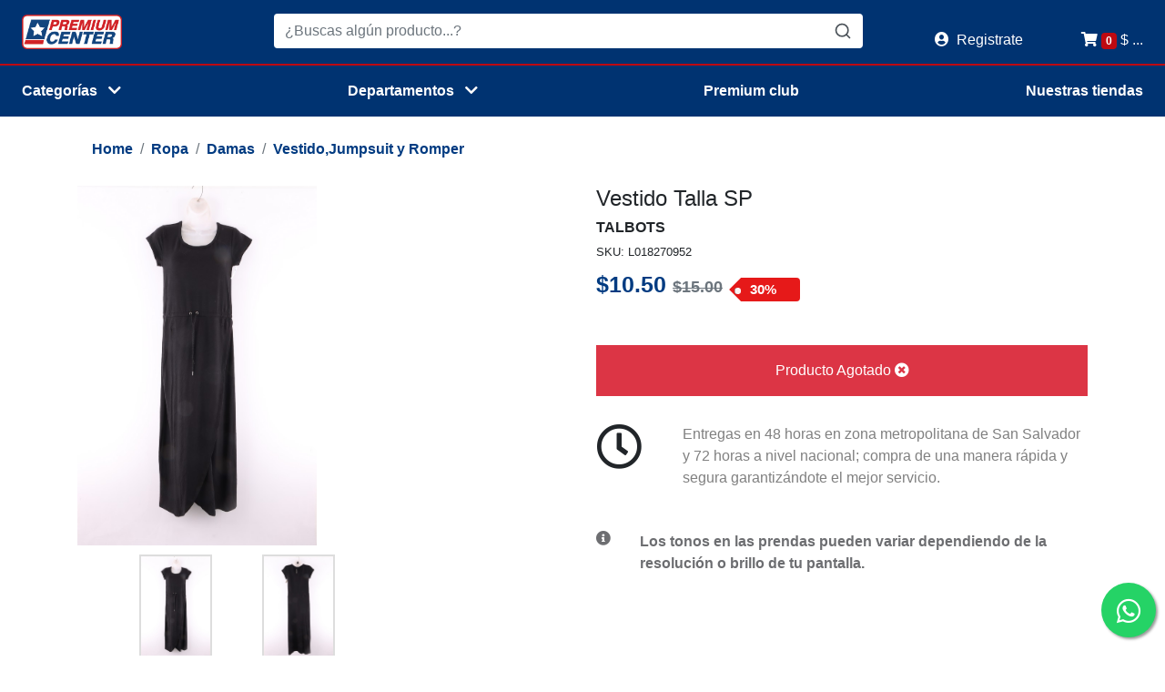

--- FILE ---
content_type: text/html; charset=UTF-8
request_url: https://www.tiendaspremiumcenter.com/verProducto/L018270952
body_size: 15125
content:
<style>
    .product-gallery {
        display: flex;
        flex-direction: column;
        max-width: 75%;
    }

    .main-image {            
        width: 65%;
        overflow-x: auto;
    }

    .main-image img {
        height: auto;
    }

    .thumbnail-images {
        display: flex;
        width: 100%;
        margin-top: 10px;
    }

    .thumbnail {        
        border-radius:5px;
        display:inline-block;
        display:-webkit-box;
        display:-ms-flexbox;
        display:flex;
        -webkit-box-pack:center;
        -ms-flex-pack:center;
        justify-content:center;
        -webkit-box-align:center;
        -ms-flex-align:center;
        align-items:center;
        text-align: center;
    }

    .thumbnail img {
        width: 80px;
        height: auto;
        object-fit: cover;
        cursor: pointer;
        border: 2px solid #ddd;
    }

    .thumbnail-images {
        display: none;
        opacity: 0; /* Inicialmente oculto */
        transition: display 0s ease, opacity 0.5s ease; 
    }

    .thumbnail-images.visible {
        display: block;
        opacity: 1; /* Visible */
    }


    .thumbnail img:hover {
        border-color: #ff9900;
    }

    .thumbnail.active img {
        border-color: #ff9900;
    }

    

    .product-preview.thumbnail.video-thumbnail .image-container {
        position: relative;
        width: 80px; /* La imagen ocupará todo el ancho del contenedor */
        height: auto;
    }

    .product-preview.thumbnail.video-thumbnail .image-container img {
        width: 80px; /* La imagen ocupará todo el ancho del contenedor */
        height: auto;
        object-fit: cover;
        filter: brightness(0.7);
    }

    .product-preview.thumbnail.video-thumbnail .play-overlay {
        position: absolute;
        top: 50%;
        left: 50%;
        transform: translate(-50%, -50%);
    }

    .product-preview.thumbnail.video-thumbnail .play-icon {
        font-size: 50px;
        color: #fff;
        cursor: pointer;
    }


</style>

<link rel="stylesheet" href="https://www.tiendaspremiumcenter.com/css/detalleProducto.css">
<link rel="stylesheet" href="https://www.tiendaspremiumcenter.com/src/storage/js/slick-1.8.1/slick/slick.css">
<link rel="stylesheet" href="https://www.tiendaspremiumcenter.com/src/storage/js/slick-1.8.1/slick/slick-theme.css">
<meta property="og:title" content="Vestido Talla SP">
<meta property="og:description" content="no available">
<meta property="og:url" content="verProducto/L018270952">
<meta property="og:image" content="/src/storage/app/ProductosImagenes/l018270952f1.jpg">
<meta property="product:brand" content="premium_center">






<meta property="product:availability" content="out of stock">




<meta property="product:condition" content="new">
<meta property="product:price:amount" content="15.00">
<meta property="product:price:currency" content="USD">
<meta property="product:retailer_item_id" content="L018270952">

<!DOCTYPE html>
<html lang="es">

<head>
    <!-- Google tag (gtag.js) -->
    <script async src="https://www.googletagmanager.com/gtag/js?id=G-23TFWRDPRQ"></script>
    <script>
    window.dataLayer = window.dataLayer || [];
    function gtag(){dataLayer.push(arguments);}
    gtag('js', new Date());

    gtag('config', 'G-23TFWRDPRQ');
    </script>

    <!-- Google Tag Manager -->
    <script>(function(w,d,s,l,i){w[l]=w[l]||[];w[l].push({'gtm.start':
    new Date().getTime(),event:'gtm.js'});var f=d.getElementsByTagName(s)[0],
    j=d.createElement(s),dl=l!='dataLayer'?'&l='+l:'';j.async=true;j.src=
    'https://www.googletagmanager.com/gtm.js?id='+i+dl;f.parentNode.insertBefore(j,f);
    })(window,document,'script','dataLayer','GTM-MQ253XGZ');</script>
    <!-- End Google Tag Manager -->
     
            <script src="https://www.google.com/recaptcha/api.js" async defer></script>
        <meta charset="utf-8"/>
    <meta name="author"         content="Departamento de TI ALMAPA S.A DE CV">
    <meta name="keywords"       content="premium,center,premiumcenter,PremiumCenter,Ropa Americana,Ropa Usada, tiendas en línea, compras por internet">
    <meta name="description"    content="Tienda en línea especializada en ropa americana, tanto nueva como usada, y variedades. Las mejores marcas en ropa, calzado y juguetes las encontrarás en Premium Center, entrega a domicilio entre 24 a 48 hrs">
    <title>Vestido Talla SP</title>

    <meta property="og:image" content="http://gt.tiendaspremiumcenter.com/respaldo/images/bomb.png">
    <meta property="og:image:alt" content="Tiendas premium center las mejores marcas">
    
    <meta property="og:title" content="Tiendas premium center las mejores marcas" />
    <meta property="og:description" content="Tienda en línea especializada en ropa americana, tanto nueva como usada, y variedades. Las mejores marcas en ropa, calzado y juguetes las encontrarás en Premium Center, entrega a domicilio entre 24 a 48 hrs"/>
    <meta property="og:image" content="Tiendas premium center las mejores marcas" />

    <meta name="viewport"       content="width=device-width, initial-scale=1.0">
    <meta name="theme-color"    content="#003B81">
    <meta name="country"        content="SLV">
    <meta name="language"       content="es-SV">
    <meta name="robots"         content="index, follow">
    
    <!-- Esta línea indica al navegador que la página ha caducado y debe ser recargada desde el servidor en cada visita -->
    <!--meta http-equiv="Expires" content="0"-->
    <!-- Esta línea especifica que la fecha de la última modificación de la página es la misma que la fecha de expiración, lo que significa que la página nunca se considerará como actualizada o cambiada desde la última visita -->
    <!--meta http-equiv="Last-Modified" content="0"-->
    <!-- Esta línea indica que el navegador no debe almacenar en caché la página y siempre debe solicitarla desde el servidor. Además, el navegador debe validar la versión en caché antes de mostrarla al usuario -->
    <!--meta http-equiv="Cache-Control" content="no-cache, must-revalidate"-->
    <!-- Esta línea proporciona una instrucción adicional para evitar que el navegador almacene en caché la página -->
    <!--meta http-equiv="Pragma" content="no-cache"-->
    <link rel="icon" type="image/vnd.microsoft.icon" href="/favicon.ico">
    <link rel="stylesheet" href="/refactor_client/static_assets/css/bootstrap.min.css">
    <link rel="stylesheet" href="/refactor_client/static_assets/css/owl.carousel.min.css">
    <link rel="stylesheet" href="/refactor_client/static_assets/css/Gilroy.css">
    <link rel="stylesheet" type="text/css" href="/refactor_client/static_assets/css/cliente.css?v=21012601010606">
    <link rel="stylesheet" type="text/css" href="/refactor_client/static_assets/css/Menu.css?v=21012601010606">
    <link rel="stylesheet" type="text/css" href="/refactor_client/static_assets/css/premium_styles.css?v=21012601010606">
    <link rel="stylesheet" type="text/css" href="/refactor_client/static_assets/css/custom_style.css?v=21012601010606">
</head>

    <body>
    <!-- Google Tag Manager (noscript) -->
    <noscript><iframe src="https://www.googletagmanager.com/ns.html?id=GTM-MQ253XGZ"
    height="0" width="0" style="display:none;visibility:hidden"></iframe></noscript>
    <!-- End Google Tag Manager (noscript) -->
                
    <div class="overlay">
    </div>

    <div class="fixed_scrooll" style="position: -webkit-sticky; position: sticky; top: 0; z-index: 1020;">
    <!-- HEADERS -->
        <!-- star main header_desktop -->
            <header class="navbar navbar-expand-sm navbar-dark bg-premium px-0" >
                <div class="container-fluid flex-sm-nowrap px-4">
                    <!--esta condicion genera la diferencia entre la version imprimi da y la normal-->
                    
                                            <meta name="csrf-token"     content="Qccum94nCmrWMygqTSnFLUYZHF2lS3s1qvxleEir">
<span class="fas fa-list mr-0 mr-sm-3 d-block d-sm-block d-md-none" id="sidebarCollapse"
    style="color: white; font-size: 20px;"></span>
<a href="/" class="navbar-brand d-block mx-auto mr-sm-3 logo">
    <img src="/respaldo/images/bomb.png" alt="Tiendas Premium Center El Salvador" width="110">
</a>
<!-- <div class="ml-sm-3 mr-sm-3">
    <select id="select_country" class="ml-sm-3 mr-sm-3">
        <option value="1" data-icon='sv'  selected >El Salvador</option>
        <option value="2" data-icon='gt' >Guatemala</option>
    </select>
</div> -->
<style>
    .dropdown-toggle::after {
    display: none;
    margin-left: .255em;
    vertical-align: .255em;
    content: "";
    border-top: .3em solid;
    border-right: .3em solid transparent;
    border-bottom: 0;
    border-left: .3em solid transparent;
}

@media (min-width: 992px){
  .dropdown-menu .dropdown-toggle:after{
     
  }
  .dropdown-menu{
    margin:0; 
  }
  .megasubmenu{ 
    left:100%; top:0; min-height: 100%;min-width: 640px; max-width:1280px;
    background: #F1F1F1
  }
  .dropdown-menu > li:hover .megasubmenu{
    display: block;
  }
}
</style>

<div class="navbar-btns d-flex position-relative ml-sm-3 order-sm-3 pt-3" style="height: 70px;">
        <li class="nav-item mr-sm-5 d-none d-sm-none d-md-block" style="user-select: none;">
        <a class="nav-link text-white" href="/login">
            <i class="fas fa-user-circle mr-1"></i>
            <span> Registrate</span>
        </a>
    </li>
    
    <span class="d-block position-relative">
        <li class="nav-item dropdown" style="user-select: none; list-style: none;">
            <a id="myCart" class="nav-link px-0 text-white d-none d-sm-none d-md-block" role="button"
                data-toggle="dropdown" aria-haspopup="true" aria-expanded="true">
                <i class="fas fa-shopping-cart"></i>
                <span class="badge mr-sm-0 text-white" style="background: #be0911;"
                    id="contador">0</span>
                <span id="total-badge__menu" class="d-none d-sm-none d-md-inline">$ ...
    </span>
        </a>
            <div class="dropdown-menu dropdown-menu-right p-sm-1"  aria-labelledby="myCart">
                <div class="myDropdownCart barmod"
                    style="max-height: 215px; overflow-y: scroll; overflow-x: hidden; width: 400px;">
                    <style>
                        @media  screen and (max-width: 420px) {
                            .myDropdownCart {
                                width: 300px !important;
                                padding-left: 5px;
                                padding-right: 5px;
                            }
                        }

                        @media  screen and (max-width: 570px) {
                            .myDropdownCart {
                                padding-left: 10px;
                                padding-right: 15px;
                            }
                        }
                    </style>
                    <div id="misProductos" class="barmod row p-sm-3 d-flex justify-content-center cartview  barmod">
                        <h5 class=" ml-4  text-bomba"> Tu carrito esta vacio</h5>
                    </div>
                </div>
                <div id="total" class="row py-2 pr-3"></div>
            </div>

            <a id="menu-icon" class="nav-link menu-icon px-0 text-white d-block d-sm-block d-md-none">
                <i class="fas fa-shopping-cart"></i>
                <span class="badge badge-danger mr-sm-0" id="contador2">0</span>
            </a>
        </li>
        </div>
        <div class="col-1 col-md-1 d-flex align-items-end ">

            <div class="tagmenu">
            </div>
        </div>

        <style>
        .buscador {
            position: absolute;
            z-index: 1000;
            margin-top: 150px;
        } 
        #cabecera_buscador {
            /* Altura por defecto para escritorio */
            padding-top: 14px; 
        }

        /* Estilos para dispositivos móviles */
        @media (max-width: 768px) {
            #cabecera_buscador {
                margin-top: -18px
            }
        }
        .dropdown-menu {
    z-index: 9999 !important;
}

        </style>
            <form action="" method="get" class="flex-grow-1 mr-sm-5 ml-sm-5 order-sm-2">
                <div class="pt-6 input-group flex-nowrap" id="cabecera_buscador">
                    <input type="text" 
                        class="form-control" 
                        id="buscador" 
                        placeholder="¿Buscas algún producto...?" 
                        aria-label="Buscas algún producto" 
                        aria-describedby="basic-addon1" 
                        style="border: none; outline: none;" 
                        autocomplete="off">
                    <div class="input-group-prepend" id="buscacampo" style="cursor: pointer;">
                        <span class="input-group-text rounded-right" id="btn-search-icon" style="border: none; background: #fff;">
                            <svg xmlns="http://www.w3.org/2000/svg" width="20" height="20" viewBox="0 0 24 24" fill="none" 
                                stroke="currentColor" stroke-width="2" stroke-linecap="round" stroke-linejoin="round" 
                                class="feather feather-search">
                                <circle cx="11" cy="11" r="8"></circle>
                                <line x1="21" y1="21" x2="16.65" y2="16.65"></line>
                            </svg>
                        </span>
                    </div>
                </div>
                <div class="container-fluid buscador mt-2" style="display: none; height: 355px; text-align: left;">
                    <div class="section-search" id="result">
                    </div>
                </div>
            </form>


    <!-- <script>
        $('#myCart').on('click', function (e) {
            e.preventDefault();

            // Cerrar el menú de perfil si está abierto
            $('#profileDropdown').next('.dropdown-menu').removeClass('show');
            
            // Alternar el estado del menú del carrito
            $(this).next('.dropdown-menu').toggleClass('show');
        });

        $('#profileDropdown').on('click', function (e) {
            e.preventDefault();

            // Cerrar el menú del carrito si está abierto
            $('#myCart').next('.dropdown-menu').removeClass('show');
            
            // Alternar el estado del menú de perfil
            $(this).next('.dropdown-menu').toggleClass('show');
        });


        // console.log(typeof(localStorage.cart_data));
        if(typeof(localStorage.cart_data) == 'undefined'){
            const cart_data = {
                date: new Date('21/01/2026 19:16:06'),
                data:[]
            };
            localStorage.setItem('cart_data', JSON.stringify(cart_data));
        }else{
        }
        
    </script> -->                    
                </div>
            </header>
        <!----------------------------------------------------->
        <!-------  MENUS _navbar_filtros_nuevos --------------->
            <nav class="navbar navbar-expand-sm navbar-dark sub-menu mb-sm-0 mb-md-2 mb-lg-2 mb-xl-2" 
                style="background: #003371; border-top: 2px solid #be0911; z-index: 999;">
                <div class="container-fluid">
                    <div class="collapse navbar-collapse" id="main_nav">
                                                    <nav class="navbar fixed-top navbar-expand-sm navbar-dark sub-menu mb-sm-0 mb-md-2 mb-lg-2 mb-xl-2" style="margin-top: 70px; background: #003371; border-top: 2px solid #be0911; z-index: 1000;">     
    <div class="collapse navbar-collapse" id="main_nav">
       <ul class="navbar-nav w-100 d-flex justify-content-between align-items-center">
            <li class="nav-item dropdown dropdown-categories">
               <a class="nav-link dropdown-toggle text-white font-weight-bold" href="#" data-toggle="dropdown">Categorías <i class="fas fa-chevron-down ml-2"></i></a>
                <ul class="dropdown-menu">
                    <li class="has-megasubmenu">
                        <a class="dropdown-item" href="#">Damas  </a>
                        <div class="megasubmenu dropdown-menu bg-white">
                            <div class="row">
                                <div class="col-4 mb-4">
                                        <h6 class="title text-danger">Súper Premium</h6>
                                        <hr>
                                        <ul class="list-unstyled text-decoration-none">
                                            <li class="mb-2"><a href="/productoCategoria_v2/1" class="text-decoration-none text-dark">Ver más</a></li>
                                            <li class="mb-2"><a href="/productoSubCategoria_v2/11/1" class="text-decoration-none text-dark">Blusas y Chaquetas</a></li>
                                            <li class="mb-2"><a href="/productoSubCategoria_v2/10/1" class="text-decoration-none text-dark">Shorts y Faldas</a></li>
                                            <li class="mb-2"><a href="/productoSubCategoria_v2/12/1" class="text-decoration-none text-dark">Pantalones</a></li>
                                            <li class="mb-2"><a href="/productoSubCategoria_v2/13/1" class="text-decoration-none text-dark">Vestidos, Jumpsuits y Rompers</a></li>
                                            <!-- <li class="mb-2"><a href="/productoSubCategoria_v2/586/1" class="text-decoration-none text-dark">Plus Size</a></li> -->
                                            <li class="mb-2"><a href="/productoSubCategoria_v2/593/1" class="text-decoration-none text-danger">Vestidos de Fiesta</a></li>
                                            <!-- <li class="mb-2"><a href="/productoSubCategoria_v2/589/1" class="text-decoration-none text-dark">Deportivo</a></li> -->
                                            <!-- <li class="mb-2"><a href="/productoSubCategoria_v2/567/1" class="text-decoration-none text-dark">Verano</a></li> -->
                                        </ul>
                                </div>
                                <!-- <div class="col-4 mb-4">
                                    <h6 class="title text-danger">Premium For Less</h6>
                                    <hr>
                                        <ul class="list-unstyled">
                                            <li class="mb-2"><a href="/productoCategoria_v2/5" class="text-decoration-none text-dark">Ver más</a></li>
                                            <li class="mb-2"><a href="/productoSubCategoria_v2/461/5" class="text-decoration-none text-dark">Blusas y Chaquetas</a></li>
                                            <li class="mb-2"><a href="/productoSubCategoria_v2/466/5" class="text-decoration-none text-dark">Shorts y Faldas</a></li>
                                            <li class="mb-2"><a href="/productoSubCategoria_v2/463/5" class="text-decoration-none text-dark">Pantalones</a></li>
                                            <li class="mb-2"><a href="/productoSubCategoria_v2/462/5" class="text-decoration-none text-dark">Vestidos, Jumpsuits y Rompers</a></li>
                                            <li class="mb-2"><a href="/productoSubCategoria_v2/587/5" class="text-decoration-none text-dark">Plus Size</a></li> 
                                            <li class="mb-2"><a href="/productoSubCategoria_v2/590/5" class="text-decoration-none text-dark">Deportivo</a></li> 
                                            <li class="mb-2"><a href="/productoSubCategoria_v2/568/5" class="text-decoration-none text-dark">Verano</a></li> 
                                        </ul>
                                </div> -->
                                <!-- end col-4 -->
                                <div class="col-4 mb-4">
                                    <h6 class="title text-danger">Calzado</h6>
                                    <hr>
                                        <ul class="list-unstyled">
                                            <li class="mb-2"><a href="/productoSubCategoria_v2/497/9" class="text-decoration-none text-dark">Ver más</a></li>
                                        </ul>
                                </div><!-- end col-4 -->
                            </div><!-- end row -->
                        </div>
                    </li>
                    <li class="has-megasubmenu">
                        <a class="dropdown-item" href="#">Caballeros</a>
                        <div class="megasubmenu dropdown-menu bg-white">
                            <div class="row">
                                <div class="col-4 mb-4">
                                        <h6 class="title text-danger">Súper Premium</h6>
                                        <hr>
                                        <ul class="list-unstyled">
                                            <li class="mb-2"><a href="/productoCategoria_v2/2" class="text-decoration-none text-dark">Ver más</a></li>
                                            <li class="mb-2"><a href="/productoSubCategoria_v2/7/2" class="text-decoration-none text-dark">Camisas y Chumpas</a></li>
                                            <li class="mb-2"><a href="/productoSubCategoria_v2/8/2" class="text-decoration-none text-dark">Shorts</a></li>
                                            <li class="mb-2"><a href="/productoSubCategoria_v2/9/2" class="text-decoration-none text-dark">Pantalones</a></li>
                                            <!-- <li class="mb-2"><a href="/productoSubCategoria_v2/591/2" class="text-decoration-none text-dark">Deportivo</a></li> -->
                                            <!-- <li class="mb-2"><a href="/productoSubCategoria_v2/588/2" class="text-decoration-none text-dark">Plus Size</a></li> -->
                                        </ul>
                                </div><!-- end col-4 -->
                                <!-- <div class="col-4 mb-4">
                                    <h6 class="title text-danger">Premium For Less</h6>
                                    <hr>
                                        <ul class="list-unstyled">
                                            <li class="mb-2"><a href="/productoCategoria_v2/6" class="text-decoration-none text-dark">Ver más</a></li>
                                            <li class="mb-2"><a href="/productoSubCategoria_v2/460/6" class="text-decoration-none text-dark">Camisas y Chumpas</a></li>
                                            <li class="mb-2"><a href="/productoSubCategoria_v2/464/6" class="text-decoration-none text-dark">Shorts</a></li>
                                            <li class="mb-2"><a href="/productoSubCategoria_v2/465/6" class="text-decoration-none text-dark">Pantalones</a></li>
                                             <li class="mb-2"><a href="/productoSubCategoria_v2/592/6" class="text-decoration-none text-dark">Deportivo</a></li> 
                                             <li class="mb-2"><a href="/productoSubCategoria_v2/585/6" class="text-decoration-none text-dark">Plus Size</a></li> 
                                        </ul>
                                </div> -->
                                <!-- end col-4 -->
                                <div class="col-4 mb-4">
                                    <h6 class="title text-danger">Calzado</h6>
                                    <hr>
                                        <ul class="list-unstyled">
                                            <li class="mb-2"><a href="/productoSubCategoria_v2/496/9" class="text-decoration-none text-dark">Ver más</a></li>
                                        </ul>
                                </div><!-- end col-4 -->
                            </div><!-- end row -->
                        </div>
                    </li>
                    <li class="has-megasubmenu">
                        <a class="dropdown-item" href="#">Niñas</a>
                        <div class="megasubmenu dropdown-menu bg-white">
                            <div class="row">
                                <div class="col-4 mb-4">
                                        <h6 class="title text-danger">Súper Premium</h6>
                                        <hr>
                                        <ul class="list-unstyled text-decoration-none">
                                            <li class="mb-2"><a href="/productoCategoria_v2/3" class="text-decoration-none text-dark">Ver más</a></li>
                                            <li class="mb-2"><a href="/productoSubCategoria_v2/4/3" class="text-decoration-none text-dark">Blusas</a></li>
                                            <li class="mb-2"><a href="/productoSubCategoria_v2/5/3" class="text-decoration-none text-dark">Pantalones y Shorts</a></li>
                                            <li class="mb-2"><a href="/productoSubCategoria_v2/6/3" class="text-decoration-none text-dark">Vestidos</a></li>
                                            <li class="mb-2"><a href="/productoSubCategoria_v2/582/3" class="text-decoration-none text-dark">Bebés</a></li>
                                        </ul>
                                </div><!-- end col-4 -->
                                <!-- <div class="col-4 mb-4">
                                    <h6 class="title text-danger">Premium For Less</h6>
                                    <hr>
                                        <ul class="list-unstyled">
                                            <li class="mb-2"><a href="/productoCategoria_v2/7" class="text-decoration-none text-dark">Ver más</a></li>
                                            <li class="mb-2"><a href="/productoSubCategoria_v2/470/7" class="text-decoration-none text-dark">Blusas</a></li>
                                            <li class="mb-2"><a href="/productoSubCategoria_v2/472/7" class="text-decoration-none text-dark">Pantalones y Shorts</a></li>
                                            <li class="mb-2"><a href="/productoSubCategoria_v2/471/7" class="text-decoration-none text-dark">Vestidos</a></li>
                                            <li class="mb-2"><a href="/productoSubCategoria_v2/581/7" class="text-decoration-none text-dark">Bebés</a></li>
                                        </ul>
                                </div> -->
                                <!-- end col-4 -->
                                <div class="col-4 mb-4">
                                    <h6 class="title text-danger">Calzado</h6>
                                    <hr>
                                        <ul class="list-unstyled">
                                            <li class="mb-2"><a href="/productoSubCategoria_v2/498/9" class="text-decoration-none text-dark">Ver más</a></li>
                                        </ul>
                                </div><!-- end col-4 -->
                                <div class="col-4 mb-4">
                                    <h6 class="title text-danger">Juguetes</h6>
                                    <hr>
                                        <ul class="list-unstyled">
                                            <li class="mb-2"><a href="/productoCategoria_v2/12" class="text-decoration-none text-dark">Ver más</a></li>
                                        </ul>
                                </div><!-- end col-4 -->
                            </div><!-- end row -->
                        </div>
                    </li>
                    <li class="has-megasubmenu">
                        <a class="dropdown-item" href="#">Niños</a>
                        <div class="megasubmenu dropdown-menu bg-white">
                            <div class="row">
                                <div class="col-4 mb-4">
                                        <h6 class="title text-danger">Súper Premium</h6>
                                        <hr>
                                        <ul class="list-unstyled">
                                            <li class="mb-2"><a href="/productoCategoria_v2/4" class="text-decoration-none text-dark">Ver más</a></li>
                                            <li class="mb-2"><a href="/productoSubCategoria_v2/1/4" class="text-decoration-none text-dark">Camisas</a></li>
                                            <li class="mb-2"><a href="/productoSubCategoria_v2/2/4" class="text-decoration-none text-dark">Shorts</a></li>
                                            <li class="mb-2"><a href="/productoSubCategoria_v2/3/4" class="text-decoration-none text-dark">Pantalones</a></li>
                                            <li class="mb-2"><a href="/productoSubCategoria_v2/583/4" class="text-decoration-none text-dark">Bebés</a></li>
                                        </ul>
                                </div><!-- end col-3 -->
                                <!-- <div class="col-4 mb-4">
                                    <h6 class="title text-danger">Premium For Less</h6>
                                    <hr>
                                        <ul class="list-unstyled">
                                            <li class="mb-2"><a href="/productoCategoria_v2/8" class="text-decoration-none text-dark">Ver más</a></li>
                                            <li class="mb-2"><a href="/productoSubCategoria_v2/469/8" class="text-decoration-none text-dark">Camisas</a></li>
                                            <li class="mb-2"><a href="/productoSubCategoria_v2/467/8" class="text-decoration-none text-dark">Shorts</a></li>
                                            <li class="mb-2"><a href="/productoSubCategoria_v2/468/8" class="text-decoration-none text-dark">Pantalones</a></li>
                                            <li class="mb-2"><a href="/productoSubCategoria_v2/584/8" class="text-decoration-none text-dark">Bebés</a></li>
                                        </ul>
                                </div> -->
                                <!-- end col-3 -->
                                <div class="col-4 mb-4">
                                    <h6 class="title text-danger">Calzado</h6>
                                    <hr>
                                        <ul class="list-unstyled">
                                            <li class="mb-2"><a href="/productoSubCategoria_v2/499/9" class="text-decoration-none text-dark">Ver más</a></li>
                                        </ul>
                                </div><!-- end col-4 -->
                                <div class="col-4 mb-4">
                                    <h6 class="title text-danger">Juguetes</h6>
                                    <hr>
                                        <ul class="list-unstyled">
                                            <li class="mb-2"><a href="/productoCategoria_v2/12" class="text-decoration-none text-dark">Ver más</a></li>
                                        </ul>
                                </div><!-- end col-4 -->
                            </div><!-- end row -->
                        </div>
                    </li>
                    <li class="has-megasubmenu">
                        <a class="dropdown-item" href="#">Carteras</a>
                        <div class="megasubmenu dropdown-menu bg-white">
                            <div class="row">
                                <div class="col-4 mb-4">
                                        <h6 class="title text-danger">Carteras</h6>
                                        <hr>
                                        <ul class="list-unstyled">
                                            <li><a href="/productoSubCategoria_v2/490/10" class="text-decoration-none text-dark">Ver más</a></li>
                                        </ul>
                                </div><!-- end col-3 -->
                                <div class="col-4 mb-4">
                                    <h6 class="title text-danger">Mochilas y Maletas</h6>
                                    <hr>
                                        <ul class="list-unstyled">
                                            <li><a href="/productoSubCategoria_v2/491/10" class="text-decoration-none text-dark">Ver más</a></li>
                                        </ul>
                                </div><!-- end col-3 -->
                                <div class="col-4 mb-4">
                                    <h6 class="title text-danger">Cinchos y Gorras</h6>
                                    <hr>
                                        <ul class="list-unstyled">
                                            <li><a href="/productoSubCategoria_v2/492/10" class="text-decoration-none text-dark">Ver más</a></li>
                                        </ul>
                                </div><!-- end col-3 -->
                            </div><!-- end row -->
                        </div>
                    </li>
                    
                    <li class="has-megasubmenu">
                        <a class="dropdown-item" href="#">Bicicletas</a>
                        <div class="megasubmenu dropdown-menu bg-white">
                            <div class="row">
                                <div class="col-3 mb-4">
                                    <h6 class="title text-danger">Deportes</h6>
                                    <hr>
                                    <ul class="list-unstyled">
                                        <li class="mb-2"><a href="/productoCategoria_v2/11" class="text-decoration-none text-dark">Bicicletas</a></li>
                                    </ul>
                                </div><!-- end col-3 -->
                            </div><!-- end row -->
                        </div>
                    </li>
                    
                    
                </ul>
            </li>

            <li class="nav-item dropdown dropdown-categories">
               <a class="nav-link dropdown-toggle text-white font-weight-bold" href="#" data-toggle="dropdown">Departamentos <i class="fas fa-chevron-down ml-2"></i></a>
                <ul class="dropdown-menu">
                    <li class="has-megasubmenu">
                        <a class="dropdown-item" href="#">Súper Premium</a>
                        <div class="megasubmenu dropdown-menu bg-white">
                            <div class="row">
                                <div class="col-4 mb-4">
                                    <ul class="list-unstyled text-decoration-none">
                                        <li class="mb-2"><a href="/productoCategoria_v2/1" class="text-decoration-none text-dark">Damas</a></li>
                                        <li class="mb-2"><a href="/productoCategoria_v2/2" class="text-decoration-none text-dark">Caballeros</a></li>
                                    </ul>
                                </div>
                                <div class="col-4 mb-4">
                                    <ul class="list-unstyled">
                                        <li class="mb-2"><a href="/productoCategoria_v2/3" class="text-decoration-none text-dark">Niñas</a></li>
                                        <li class="mb-2"><a href="/productoCategoria_v2/4" class="text-decoration-none text-dark">Niños</a></li>
                                    </ul>
                                </div>
                            </div>
                        </div>
                    </li>
                    <!-- <li class="has-megasubmenu">
                        <a class="dropdown-item" href="#">Premium For Less</a>
                        <div class="megasubmenu dropdown-menu bg-white">
                            <div class="row">
                                <div class="col-4 mb-4">
                                    <ul class="list-unstyled">
                                        <li class="mb-2"><a href="/productoCategoria_v2/5" class="text-decoration-none text-dark">Damas For Less</a></li>
                                        <li class="mb-2"><a href="/productoCategoria_v2/6" class="text-decoration-none text-dark">Caballeros For Less</a></li>
                                        
                                    </ul>
                                </div>
                                <div class="col-4 mb-4">
                                    <ul class="list-unstyled">
                                        <li class="mb-2"><a href="/productoCategoria_v2/7" class="text-decoration-none text-dark">Niñas For Less</a></li>
                                        <li class="mb-2"><a href="/productoCategoria_v2/8" class="text-decoration-none text-dark">Niños For Less</a></li>
                                    </ul>
                                </div>
                            </div>
                        </div>
                    </li> -->

                    <li class="has-megasubmenu" id = "PSale2">
                        <a class="dropdown-item" href="#">Premium Sale</a>
                        <div class="megasubmenu dropdown-menu bg-white" >
                            <div class="row">
                                <div class="col-3 mb-4">
                                        <h6 class="title text-danger">Premium Sale</h6>
                                        <hr>
                                        <ul class="list-unstyled">
                                            <li class="mb-2"><a href="https://www.tiendaspremiumcenter.com/productoDepartamento_v3/8" class="text-decoration-none text-dark">Ver más</a></li>
                                            <li class="mb-2"><a href="/productoCategoria_v2/41" class="text-decoration-none text-dark">Caballeros</a></li>
                                            <li class="mb-2"><a href="/productoCategoria_v2/42" class="text-decoration-none text-dark">Damas</a></li>
                                            <li class="mb-2"><a href="/productoCategoria_v2/44" class="text-decoration-none text-dark">Niños</a></li>
                                            <li class="mb-2"><a href="/productoCategoria_v2/43" class="text-decoration-none text-dark">Niñas</a></li>
                                            <li class="mb-2" id = "psCarteras"><a href="/productoCategoria_v2/22" class="text-decoration-none text-dark">Cartera</a></li>
                                            <li class="mb-2" id = "psCalzado"><a href="/productoCategoria_v2/23" class="text-decoration-none text-dark">Calzado</a></li>
                                            <li class="mb-2" id = "psJuguetes"><a href="/productoCategoria_v2/24" class="text-decoration-none text-dark">Juguetes</a></li>
                                        </ul>
                                </div>
                            </div>
                        </div>
                    </li>

                    <li class="has-megasubmenu" id = "promoSab2">
                        <a class="dropdown-item" href="#">Weekend Sale</a>
                        <div class="megasubmenu dropdown-menu bg-white">
                            <div class="row">
                                <div class="col-3 mb-4">
                                        <h6 class="title text-danger">Weekend Sale</h6>
                                        <hr>
                                        <ul class="list-unstyled">
                                            <li class="mb-2"><a href="https://www.tiendaspremiumcenter.com/productoDepartamento_v3/9" class="text-decoration-none text-dark">Ver más</a></li>
                                            <li class="mb-2"><a href="/productoCategoria_v2/45" class="text-decoration-none text-dark">Caballeros</a></li>
                                            <li class="mb-2"><a href="/productoCategoria_v2/51" class="text-decoration-none text-dark">Damas</a></li>
                                            <li class="mb-2"><a href="/productoCategoria_v2/47" class="text-decoration-none text-dark">Niños</a></li>
                                            <li class="mb-2"><a href="/productoCategoria_v2/46" class="text-decoration-none text-dark">Niñas</a></li>
                                            <!-- <li class="mb-2"><a href="/productoCategoria_v2/52" class="text-decoration-none text-dark">Verano</a></li> -->
                                        </ul>
                                </div>
                            </div>
                        </div>
                    </li>
                    <li class="has-megasubmenu">
                        <a class="dropdown-item" href="/productoEspecial/19">Plus Size</a>
                    </li>
                    <li class="has-megasubmenu">
                        <a class="dropdown-item" href="/productoCategoria_v2/9">Calzado</a>
                    </li>
                    <li class="has-megasubmenu">
                        <a class="dropdown-item" href="/productoCategoria_v2/12">Juguetes</a>
                    </li>
                    <li class="has-megasubmenu">
                        <a class="dropdown-item" href="/productoCategoria_v2/13">Hogar</a>
                    </li>
                    <li class="has-megasubmenu">
                        <a class="dropdown-item" href="/productoCategoria_v2/53">Joyas y Accesorios</a>
                    </li>
                    <li class="has-megasubmenu">
                        <a class="dropdown-item" href="/productoCategoria_v2/11">Deportes</a>
                    </li>
                    <li class="has-megasubmenu">
                        <a class="dropdown-item" href="/productoEspecial/18">Escolar</a>
                    </li>
                </ul>
            </li>
            
           
            <li class="nav-item"><a class="nav-link text-white font-weight-bold" href="/register">Premium club</a></li>
            <li class="nav-item"><a class="nav-link text-white font-weight-bold" href="https://www.tiendaspremiumcenter.com/nuestrasTiendas">Nuestras tiendas</a></li>
       </ul>
     </div>
    </div> 
</nav>

<!--  -->
 
                                            </div>
                </div> 
            </nav>
        <!----------------------------------------------------->
    <!------------------------------>
    </div>

    <!-- start partial_carrito_movil -->
        <div style="z-index: 1040;" class="menucart d-flex justify-content-center">
            <div class="menu-inner d-flex justify-content-center">
                <div class="row pt-4 w-100">

                    <div style="width: 100%; text-align: start; padding-left: 12px;" class="info-carro clearfix ">
    <h4 style="font-weight: 300; color:#1e1e1e;" class="fontnunito"><img class="icon-cart-title" src="/img/carrito.svg"
            height="30"> Tu Carrito
        <span id="count_mbl" style="font-weight: 700;
            font-size: 20px;">0 productos</span>
    </h4>
</div>
<div id="misProductosMovil"
    style="top: 50px; height: 80%; overflow: scroll; -webkit-overflow-scrolling: touch; position: absolute;"
    class=" col-12">

</div><!-- fin del cuerpo de items -->
<div id="total_crt_mbl" class="btn-continuar-total-carro">
    <h4>Total: $         00.00</h4>
    <form class="cart-action-checkout" action=" Ruta de carrito con id de usuario" method="post"
        name="dwfrm_cart_d0uddcqkravj" id="checkout-form" novalidate="novalidate">
        <button class="btn btn-primary" type="submit" value="Continuar con el pago" name="dwfrm_cart_checkoutCart">
            Continuar con el pago
        </button>
    </form>
</div>
                </div>
            </div>
        </div>
    <!-------------------->

    <!-- <div class="" style="font-style: italic;font-variant-caps: titling-caps;z-index: 1000;/* position: absolute; */text-align: -webkit-center;mix-blend-mode: normal;">
        <h1 >Estamos en mantenimiento</h1>
        <p>Estamos realizando los unas mejoras para nuestra web, siéntete libre de navegar y agregar productos a tu carrito, muy pronto podrás comprar en ella, te deseamos un feliz día.</p>
    </div> -->

    <!------- start sidebar -------->
        <nav id="sidebar" class="fixed-top" >
                            <div class="sidebar-header">
        <div class="row">
            <div class="col-10">
                                <a class="btn text-dark text-decoration-none" href="/login"><i class="fas fa-user-circle mr-4"></i>Iniciar Sesión</a>
                            </div>
            <div class="col-2">
                <a class="btn float-right" id="sidebarCollapseX" class="btn text-dark"><i class="fas fa-times icon-single"></i></a>
            </div>
        </div>
    </div>        <h5 class="pl-3 mb-3 mt-1 font-weight-bold text-danger"><i class="fas fa-table mr-2"></i> Departamentos</h5>
    <ul class="list-unstyled links">
      <li class="border-bottom py-2">
        <a href="#Super-Premium" data-toggle="collapse" aria-expanded="false" class="dropdown-toggle text-decoration-none">
            Super Premium
        </a>
        <ul class="collapse list-unstyled ml-3" id="Super-Premium">
            <li>
                <a href="#Caballeros" data-toggle="collapse" aria-expanded="false" class="dropdown-toggle text-decoration-none">
                    Caballeros
                </a>
                <ul class="collapse list-unstyled ml-3" id="Caballeros">
                    <a href="/productoCategoria_v2/2" class="list-group-item list-group-item-action  text-bomba">
                    <span class="pl-0  menu-collapsed">Ver todo</span>
                    </a>
                    <a href="/productoSubCategoria_v2/7/2" class="list-group-item list-group-item-action  text-bomba">
                    <span class="pl-0  menu-collapsed">Camisas y Chumpas</span>
                    </a>
                    <a href="/productoSubCategoria_v2/8/2" class="list-group-item list-group-item-action  text-bomba">
                    <span class="pl-0  menu-collapsed">Shorts</span>
                    </a>
                    <a href="/productoSubCategoria_v2/9/2" class="list-group-item list-group-item-action  text-bomba">
                    <span class="pl-0  menu-collapsed">Pantalones</span>
                    </a>
                    
                    <!-- <a href="/productoSubCategoria_v2/591/2" class="list-group-item list-group-item-action  text-bomba">
                    <span class="pl-0  menu-collapsed">Deportivo</span>
                    </a>
                    <a href="/productoSubCategoria_v2/588/2" class="list-group-item list-group-item-action  text-bomba">
                    <span class="pl-0  menu-collapsed">Plus Size</span>
                    </a> -->
                </ul>
            </li>
            <li>
                <a href="#Damas" data-toggle="collapse" aria-expanded="false" class="dropdown-toggle text-decoration-none">
                    Damas
                </a>
                <ul class="collapse list-unstyled ml-3" id="Damas">
                    <a href="/productoCategoria_v2/1" class="list-group-item list-group-item-action  text-bomba">
                    <span class="pl-0  menu-collapsed">Ver todo</span>
                    </a>
                    <a href="/productoSubCategoria_v2/10/1" class="list-group-item list-group-item-action  text-bomba">
                    <span class="pl-0  menu-collapsed">Shorts y faldas</span>
                    </a>
                    <a href="/productoSubCategoria_v2/11/1" class="list-group-item list-group-item-action  text-bomba">
                    <span class="pl-0  menu-collapsed">Blusas y chaquetas </span>
                    </a>
                    <a href="/productoSubCategoria_v2/12/1" class="list-group-item list-group-item-action  text-bomba">
                    <span class="pl-0  menu-collapsed">Pantalones</span>
                    </a>
                    <a href="/productoSubCategoria_v2/13/1" class="list-group-item list-group-item-action  text-bomba">
                    <span class="pl-0  menu-collapsed">Vestidos, Jumpsuits y Rompers</span>
                    </a>
                    
                    <!-- <a href="/productoSubCategoria_v2/586/1" class="list-group-item list-group-item-action  text-bomba">
                    <span class="pl-0  menu-collapsed">Plus Size</span>
                    </a> -->
                    <a href="/productoSubCategoria_v2/593/1" class="list-group-item list-group-item-action  text-bomba">
                    <span class="pl-0  menu-collapsed text-danger">Vestidos de fiesta</span>
                    </a>
                    <!-- <a href="/productoSubCategoria_v2/589/1" class="list-group-item list-group-item-action  text-bomba">
                    <span class="pl-0  menu-collapsed">Deportivo</span>
                    </a> -->
                </ul>
            </li>
            <li>
                <a href="#Ninos" data-toggle="collapse" aria-expanded="false" class="dropdown-toggle text-decoration-none">
                    Niños
                </a>
                <ul class="collapse list-unstyled ml-3" id="Ninos">
                    <a href="/productoCategoria_v2/4" class="list-group-item list-group-item-action  text-bomba">
                    <span class="pl-0  menu-collapsed">Ver todo</span>
                    </a>
                    <a href="/productoSubCategoria_v2/1/4" class="list-group-item list-group-item-action  text-bomba">
                    <span class="pl-0  menu-collapsed">Camisas</span>
                    </a>
                    <a href="/productoSubCategoria_v2/2/4" class="list-group-item list-group-item-action  text-bomba">
                    <span class="pl-0  menu-collapsed">Shorts</span>
                    </a>
                    <a href="/productoSubCategoria_v2/3/4" class="list-group-item list-group-item-action  text-bomba">
                    <span class="pl-0  menu-collapsed">Pantalones</span>
                    </a>
                    <a href="/productoSubCategoria_v2/583/4" class="list-group-item list-group-item-action  text-bomba">
                    <span class="pl-0  menu-collapsed">Bebés</span>
                    </a>
                </ul>
            </li>
            <li>
                <a href="#Ninas" data-toggle="collapse" aria-expanded="false" class="dropdown-toggle text-decoration-none">
                    Niñas
                </a>
                <ul class="collapse list-unstyled ml-3" id="Ninas">
                    <a href="/productoCategoria_v2/3" class="list-group-item list-group-item-action  text-bomba">
                    <span class="pl-0  menu-collapsed">Ver todo</span>
                    </a>
                    <a href="/productoSubCategoria_v2/4/3" class="list-group-item list-group-item-action  text-bomba">
                    <span class="pl-0  menu-collapsed">Blusas</span>
                    </a>
                    <a href="/productoSubCategoria_v2/5/3" class="list-group-item list-group-item-action  text-bomba">
                    <span class="pl-0  menu-collapsed">Pantalones y shorts</span>
                    </a>
                    <a href="/productoSubCategoria_v2/6/3" class="list-group-item list-group-item-action  text-bomba">
                    <span class="pl-0  menu-collapsed">Vestidos</span>
                    </a>
                    <!--  -->
                    <a href="/productoSubCategoria_v2/582/3" class="list-group-item list-group-item-action  text-bomba">
                    <span class="pl-0  menu-collapsed">Bebés</span>
                    </a>
                </ul>
            </li>
        </ul>
      </li>

      <!-- <li class="border-bottom py-2">
        <a href="#Premium-For-Less" data-toggle="collapse" aria-expanded="false" class="dropdown-toggle text-decoration-none">
            Premium For Less
        </a>
        <ul class="collapse list-unstyled ml-3" id="Premium-For-Less">
            <li>
                <a href="#Caballeros" data-toggle="collapse" aria-expanded="false" class="dropdown-toggle text-decoration-none">
                    Caballeros
                </a>
                <ul class="collapse list-unstyled ml-3" id="Caballeros">
                    <a href="/productoCategoria_v2/6" class="list-group-item list-group-item-action  text-bomba">
                    <span class="pl-0  menu-collapsed">Ver todo</span>
                    </a>
                    <a href="/productoSubCategoria_v2/460/6" class="list-group-item list-group-item-action  text-bomba">
                    <span class="pl-0  menu-collapsed">Camisas y Chumpas</span>
                    </a>
                    <a href="/productoSubCategoria_v2/464/6" class="list-group-item list-group-item-action  text-bomba">
                    <span class="pl-0  menu-collapsed">Shorts</span>
                    </a>
                    <a href="/productoSubCategoria_v2/465/6" class="list-group-item list-group-item-action  text-bomba">
                    <span class="pl-0  menu-collapsed">Pantalones</span>
                    </a>
                    <a href="/productoSubCategoria_v2/592/6" class="list-group-item list-group-item-action  text-bomba">
                    <span class="pl-0  menu-collapsed">Deportivo</span>
                    </a>
                    <a href="/productoSubCategoria_v2/485/6" class="list-group-item list-group-item-action  text-bomba">
                    <span class="pl-0  menu-collapsed">Plus Size</span>
                    </a>
                </ul>
            </li>
            <li>
                <a href="#Damas" data-toggle="collapse" aria-expanded="false" class="dropdown-toggle text-decoration-none">
                    Damas
                </a>
                <ul class="collapse list-unstyled ml-3" id="Damas">
                    <a href="/productoCategoria_v2/5" class="list-group-item list-group-item-action  text-bomba">
                    <span class="pl-0  menu-collapsed">Ver todo</span>
                    </a>
                    <a href="/productoSubCategoria_v2/466/5" class="list-group-item list-group-item-action  text-bomba">
                    <span class="pl-0  menu-collapsed">Shorts y faldas</span>
                    </a>
                    <a href="/productoSubCategoria_v2/461/5" class="list-group-item list-group-item-action  text-bomba">
                    <span class="pl-0  menu-collapsed">Blusas y chaquetas </span>
                    </a>
                    <a href="/productoSubCategoria_v2/463/5" class="list-group-item list-group-item-action  text-bomba">
                    <span class="pl-0  menu-collapsed">Pantalones</span>
                    </a>
                    <a href="/productoSubCategoria_v2/462/5" class="list-group-item list-group-item-action  text-bomba">
                    <span class="pl-0  menu-collapsed">Vestidos, Jumpsuits y Rompers</span>
                    </a>
                    <a href="/productoSubCategoria_v2/568/5" class="list-group-item list-group-item-action  text-bomba">
                    <span class="pl-0  menu-collapsed">Verano</span>
                    </a>
                    <a href="/productoSubCategoria_v2/587/5" class="list-group-item list-group-item-action  text-bomba">
                    <span class="pl-0  menu-collapsed">Plus Size</span>
                    </a>
                    <a href="/productoSubCategoria_v2/590/5" class="list-group-item list-group-item-action  text-bomba">
                    <span class="pl-0  menu-collapsed">Deportivo</span>
                    </a>
                </ul>
            </li>
            <li>
                <a href="#Ninos" data-toggle="collapse" aria-expanded="false" class="dropdown-toggle text-decoration-none">
                    Niños
                </a>
                <ul class="collapse list-unstyled ml-3" id="Ninos">
                    <a href="/productoCategoria_v2/8" class="list-group-item list-group-item-action  text-bomba">
                    <span class="pl-0  menu-collapsed">Ver todo</span>
                    </a>
                    <a href="/productoSubCategoria_v2/469/8" class="list-group-item list-group-item-action  text-bomba">
                    <span class="pl-0  menu-collapsed">Camisas</span>
                    </a>
                    <a href="/productoSubCategoria_v2/467/8" class="list-group-item list-group-item-action  text-bomba">
                    <span class="pl-0  menu-collapsed">Shorts</span>
                    </a>
                    <a href="/productoSubCategoria_v2/468/8" class="list-group-item list-group-item-action  text-bomba">
                    <span class="pl-0  menu-collapsed">Pantalones</span>
                    </a>
                    <a href="/productoSubCategoria_v2/572/8" class="list-group-item list-group-item-action  text-bomba">
                    <span class="pl-0  menu-collapsed">Verano</span>
                    </a>
                    <a href="/productoSubCategoria_v2/584/8" class="list-group-item list-group-item-action  text-bomba">
                    <span class="pl-0  menu-collapsed">Bebés</span>
                    </a>
                </ul>
            </li>
            <li>
                <a href="#Ninas" data-toggle="collapse" aria-expanded="false" class="dropdown-toggle text-decoration-none">
                    Niñas
                </a>
                <ul class="collapse list-unstyled ml-3" id="Ninas">
                    <a href="/productoCategoria_v2/7" class="list-group-item list-group-item-action  text-bomba">
                    <span class="pl-0  menu-collapsed">Ver todo</span>
                    </a>
                        <a href="/productoSubCategoria_v2/470/7" class="list-group-item list-group-item-action  text-bomba">
                    <span class="pl-0  menu-collapsed">Blusas</span>
                    </a>
                    <a href="/productoSubCategoria_v2/472/7" class="list-group-item list-group-item-action  text-bomba">
                    <span class="pl-0  menu-collapsed">Pantalones y shorts</span>
                    </a>
                    <a href="/productoSubCategoria_v2/471/7" class="list-group-item list-group-item-action  text-bomba">
                    <span class="pl-0  menu-collapsed">Vestidos</span>
                    </a>
                    <a href="/productoSubCategoria_v2/571/7" class="list-group-item list-group-item-action  text-bomba">
                    <span class="pl-0  menu-collapsed">Verano</span>
                    </a>
                    <a href="/productoSubCategoria_v2/581/7" class="list-group-item list-group-item-action  text-bomba">
                    <span class="pl-0  menu-collapsed">Bebés</span>
                    </a>
                </ul>
            </li>
        </ul>
      </li> -->
      
      <!-- <li class="border-bottom py-2" id = "PSale">
        <a href="#psale" data-toggle="collapse" aria-expanded="false" class="dropdown-toggle text-decoration-none">
            Premium Sale
        </a>
            <ul class="collapse list-unstyled ml-3" id="psale">
                    <a href="/productoCategoria_v2/41" class="list-group-item list-group-item-action  text-bomba">
                        <span class="pl-0  menu-collapsed">Caballeros</span>
                    </a>
                    <a href="/productoCategoria_v2/42" class="list-group-item list-group-item-action  text-bomba">
                        <span class="pl-0  menu-collapsed">Damas</span>
                    </a>
                    <a href="/productoCategoria_v2/43" class="list-group-item list-group-item-action  text-bomba">
                        <span class="pl-0  menu-collapsed">Niñas</span>
                    </a>
                    <a href="/productoCategoria_v2/44" class="list-group-item list-group-item-action  text-bomba">
                        <span class="pl-0  menu-collapsed">Niños</span>
                    </a>
                </ul>
      </li> -->

      <!-- <li class="border-bottom py-2" id = "verano">
        <a href="#verano" data-toggle="collapse" aria-expanded="false" class="dropdown-toggle text-decoration-none">
            Verano
        </a>
        <ul class="collapse list-unstyled ml-3" id="verano">
            <a href="/productoCategoria_v2/49" class="list-group-item list-group-item-action  text-bomba">
                <span class="pl-0  menu-collapsed">Verano</span>
            </a>
        </ul>
      </li> -->
      <li class="border-bottom py-2">
        <a href="#especial-19" data-toggle="collapse" aria-expanded="false" class="dropdown-toggle text-decoration-none">
            Plus Size
        </a>
        <ul class="collapse list-unstyled ml-3" id="especial-19">
            <li>
                <a href="https://www.tiendaspremiumcenter.com/productoEspecial/19" class="text-decoration-none">
                    Ver todo
                </a>
            </li>
        </ul>
      </li>
      <li class="border-bottom py-2">
        <a href="#Calzado" data-toggle="collapse" aria-expanded="false" class="dropdown-toggle text-decoration-none">
            Calzado
        </a>
        <ul class="collapse list-unstyled ml-3" id="Calzado">
            <li>
                <a href="#Caballeros" data-toggle="collapse" aria-expanded="false" class="dropdown-toggle text-decoration-none">
                    Caballeros
                </a>
                <ul class="collapse list-unstyled ml-3" id="Caballeros">
                    <a href="/productoSubCategoria_v2/496/9" class="list-group-item list-group-item-action  text-bomba">
                    <span class="pl-0  menu-collapsed">Ver todo</span>
                    </a>
                </ul>
            </li>
            <li>
                <a href="#Damas" data-toggle="collapse" aria-expanded="false" class="dropdown-toggle text-decoration-none">
                    Damas
                </a>
                <ul class="collapse list-unstyled ml-3" id="Damas">
                    <a href="/productoSubCategoria_v2/497/9" class="list-group-item list-group-item-action  text-bomba">
                    <span class="pl-0  menu-collapsed">Ver todo</span>
                    </a>
                </ul>
            </li>
            <li>
                <a href="#Ninos" data-toggle="collapse" aria-expanded="false" class="dropdown-toggle text-decoration-none">
                    Niños
                </a>
                <ul class="collapse list-unstyled ml-3" id="Ninos">
                    <a href="/productoSubCategoria_v2/499/9" class="list-group-item list-group-item-action  text-bomba">
                    <span class="pl-0  menu-collapsed">Ver todo</span>
                    </a>
                </ul>
            </li>
            <li>
                <a href="#Ninas" data-toggle="collapse" aria-expanded="false" class="dropdown-toggle text-decoration-none">
                    Niñas
                </a>
                <ul class="collapse list-unstyled ml-3" id="Ninas">
                    <a href="/productoSubCategoria_v2/498/9" class="list-group-item list-group-item-action  text-bomba">
                    <span class="pl-0  menu-collapsed">Ver todo</span>
                    </a>
                </ul>
            </li>
        </ul>
      </li>

      <li class="border-bottom py-2">
        <a href="#Carteras" data-toggle="collapse" aria-expanded="false" class="dropdown-toggle text-decoration-none">
            Carteras
        </a>
        <ul class="collapse list-unstyled ml-3" id="Carteras">
            <li>
                <a href="#Carteras-i" data-toggle="collapse" aria-expanded="false" class="dropdown-toggle text-decoration-none">
                    Carteras
                </a>
                <ul class="collapse list-unstyled ml-3" id="Carteras-i">
                    <a href="/productoSubCategoria_v2/490/10" class="list-group-item list-group-item-action  text-bomba">
                    <span class="pl-0  menu-collapsed">Ver todo</span>
                    </a>
                </ul>
            </li>
            <li>
                <a href="#Mochilas-y-Maletas" data-toggle="collapse" aria-expanded="false" class="dropdown-toggle text-decoration-none">
                    Mochilas y Maletas
                </a>
                <ul class="collapse list-unstyled ml-3" id="Mochilas-y-Maletas">
                    <a href="/productoSubCategoria_v2/491/10" class="list-group-item list-group-item-action  text-bomba">
                    <span class="pl-0  menu-collapsed">Ver todo</span>
                    </a>
                </ul>
            </li>
            <li>
                <a href="#Cinchos-y-Gorras" data-toggle="collapse" aria-expanded="false" class="dropdown-toggle text-decoration-none">
                    Cinchos y Gorras
                </a>
                <ul class="collapse list-unstyled ml-3" id="Cinchos-y-Gorras">
                    <a href="/productoSubCategoria_v2/492/10" class="list-group-item list-group-item-action  text-bomba">
                    <span class="pl-0  menu-collapsed">Ver todo</span>
                    </a>
                </ul>
            </li>
        </ul>
      </li>

      <li class="border-bottom py-2">
        <a href="#juguet" data-toggle="collapse" aria-expanded="false" class="dropdown-toggle text-decoration-none">
            Juguetes
        </a>
        <ul class="collapse list-unstyled ml-3" id="juguet">
            <li>
                <a href="#Juguetes-Variados" data-toggle="collapse" aria-expanded="false" class="dropdown-toggle text-decoration-none">
                    Juguetes Variados
                </a>
                <ul class="collapse list-unstyled ml-3" id="Juguetes-Variados">
                    <a href="/productoCategoria_v2/12" class="list-group-item list-group-item-action  text-bomba">
                    <span class="pl-0  menu-collapsed">Ver todo</span>
                    </a>
                </ul>
            </li>
        </ul>
      </li>
      

      <li class="border-bottom py-2">
        <a href="#house" data-toggle="collapse" aria-expanded="false" class="dropdown-toggle text-decoration-none">
            Hogar
        </a>
        <ul class="collapse list-unstyled ml-3" id="house">
            <li>
                <a href="https://www.tiendaspremiumcenter.com/productoDepartamento_v3/7" class="text-decoration-none">
                    Ver todo
                </a>
                <a href="https://www.tiendaspremiumcenter.com/productoCategoria_v2/13" class="text-decoration-none">
                    Hogar
                </a>
                <a href="https://www.tiendaspremiumcenter.com/productoCategoria_v2/53" class="text-decoration-none">
                    Joyas y Accesorios
                </a>
                <!--  -->
            </li>
        </ul>
      </li>
    <li class="border-bottom py-2">
        <a href="#especial-18" data-toggle="collapse" aria-expanded="false" class="dropdown-toggle text-decoration-none">
            Escolar
        </a>
        <ul class="collapse list-unstyled ml-3" id="especial-18">
            <li>
                <a href="https://www.tiendaspremiumcenter.com/productoEspecial/18" class="text-decoration-none">
                    Ver todo
                </a>
            </li>
        </ul>
      </li>
      <li class="border-bottom py-2">
        <a href="#Bicicletas" data-toggle="collapse" aria-expanded="false" class="dropdown-toggle text-decoration-none">
            Bicicletas
        </a>
        <ul class="collapse list-unstyled ml-3" id="Bicicletas">
            <li>
                <a href="#Montanesas" data-toggle="collapse" aria-expanded="false" class="dropdown-toggle text-decoration-none">
                    Bicicletas
                </a> 
                <ul class="collapse list-unstyled ml-3" id="Montanesas">
                <li class="mb-2"><a href="https://www.tiendaspremiumcenter.com/productoDepartamento_v3/5" class="text-decoration-none text-dark">Ver todo</a></li>
                    <!-- <a href="/productoCategoria_v2/1" class="list-group-item list-group-item-action  text-bomba"> 
                    <span class="pl-0  menu-collapsed">Ver todo</span>-->
                </a>
                </ul>
            </li>
            <!-- <li>
                <a href="#BMX" data-toggle="collapse" aria-expanded="false" class="dropdown-toggle text-decoration-none">
                    BMX
                </a>
                <ul class="collapse list-unstyled ml-3" id="BMX">
                    <a href="/productoSubCategoria_v2/17/11" class="list-group-item list-group-item-action  text-bomba">
                    <span class="pl-0  menu-collapsed">Ver todo</span>
                    </a>
                </ul>
            </li>
            <li>
                <a href="#Carretera" data-toggle="collapse" aria-expanded="false" class="dropdown-toggle text-decoration-none">
                    Carretera
                </a>
                <ul class="collapse list-unstyled ml-3" id="Carretera">
                    <a href="/productoSubCategoria_v2/17/11" class="list-group-item list-group-item-action  text-bomba">
                    <span class="pl-0  menu-collapsed">Ver todo</span>
                    </a>
                </ul>
            </li>
            <li>
                <a href="#Ninos" data-toggle="collapse" aria-expanded="false" class="dropdown-toggle text-decoration-none">
                    Niños
                </a>
                <ul class="collapse list-unstyled ml-3" id="Ninos">
                    <a href="/productoSubCategoria_v2/17/11" class="list-group-item list-group-item-action  text-bomba">
                    <span class="pl-0  menu-collapsed">Ver todo</span>
                    </a>
                </ul>
            </li>
            <li>
                <a href="#Ninas" data-toggle="collapse" aria-expanded="false" class="dropdown-toggle text-decoration-none">
                    Niñas
                </a>
                <ul class="collapse list-unstyled ml-3" id="Ninas">
                    <a href="/productoCategoria_v2/11" class="list-group-item list-group-item-action  text-bomba">
                    <span class="pl-0  menu-collapsed">Ver todo</span>
                    </a> -->
                </ul>
            </li>
        </ul>
      </li>
    </ul>
    <ul class="list-unstyled">
        <li class="border-bottom pb-2"><a href="/premiumClub">Premium club</a></li>
        <li><a href="/nuestrasTiendas">Nuestras tiendas</a></li>
    </ul>
  
                    </nav>
    <!------------------------------>
    <!------- start main section --->
        <main  id="maincs" style="overflow-x: hidden;min-height:80vh;position:relative;padding: 0px 0px 0px 0px;" class=" fixtopborder" >
            
            <div class="container mt-4 mb-4">

    <nav aria-label="breadcrumb p-0 m-0" style="margin-top: 60px">
        <ol class="breadcrumb bg-white">
            <li class="breadcrumb-item"><a href="/"
                    style="text-decoration: none;     color: #003b81;    font-weight: 600;">Home</a></li>
            
            <li class="breadcrumb-item" aria-current="page"><a
                    href="https://www.tiendaspremiumcenter.com/productoDepartamento_v3/1"
                    style="text-decoration: none; color: #003b81;    font-weight: 600;">Ropa</a>
            </li>
            <li class="breadcrumb-item" aria-current="page"><a
                    href="https://www.tiendaspremiumcenter.com/productoCategoria_v2/1"
                    style="text-decoration: none; color: #003b81;    font-weight: 600;">Damas</a>
            </li>
            <li class="breadcrumb-item" aria-current="page"><a
                    href="https://www.tiendaspremiumcenter.com/productoSubCategoria_v2/13/1"
                    style="text-decoration: none; color: #003b81;    font-weight: 600;">Vestido,Jumpsuit y Romper</a>
            </li>
        </ol>
    </nav>
    <div class="row">
        
        <div class="modal fade" id="videoModal" tabindex="-1" role="dialog" aria-labelledby="videoModalLabel"
            aria-hidden="true">
            <div class="modal-dialog modal-lg modal-dialog-centered" role="document">
                <!--Content-->
                <div class="modal-content">
                    <!--Body-->
                    <div class="modal-body mb-0 p-0">
                        <div class="embed-responsive embed-responsive-16by9 z-depth-1-half" id="videoContainer">

                        </div>
                    </div>
                    <!--Footer-->
                    <div class="modal-footer justify-content-right">
                        <button type="button" class="btn btn-outline-primary btn-rounded btn-md ml-4"
                            data-dismiss="modal">Cerrar</button>
                    </div>
                </div>
            </div>
        </div>
        
        
        <div id="galleryy" class="col-12 col-sm-12 col-md-6 mb-1">
            <div class="product-gallery">
                 <!-- Imagen principal -->
                 <div id="gallery" class="main-image zoom-left">
                <img id="zoom-image" 
                    src="/src/storage/app/ProductosImagenes/l018270952f1.jpg" 
                    width="auto" 
                    height="400" 
                    data-original="/src/storage/app/ProductosImagenes/l018270952f1.jpg" />
            </div>

            <!-- Thumbnails -->
            <div class="thumbnail-images">
                                                            <div class="thumbnail">
                            <img class="imgprod" 
                                src="/src/storage/app/ProductosImagenes/l018270952f1.jpg" 
                                width="100" 
                                data-original="/src/storage/app/ProductosImagenes/l018270952f1.jpg" />
                        </div>
                                                                                <div class="thumbnail">
                            <img class="imgprod" 
                                src="/src/storage/app/ProductosImagenes/l018270952f2.jpg" 
                                width="100" 
                                data-original="/src/storage/app/ProductosImagenes/l018270952f2.jpg" />
                        </div>
                                    
                                    </div>
                

            </div>
        </div>
        

        
        <div class="details col-12 col-sm-12 col-md-6">



            <h4 class="font-weight-normal">Vestido Talla SP</h4>
            <div class="d-flex justify-content-between align-items-center">
                <h6 class="font-weight-bold">TALBOTS</h6>
                            </div>
            <small class="mb-2 text-grey">SKU: L018270952</small>

                        <div class="text-bomba font-weight-bold" style="font-size: 25px">$10.50
                                <h5 class="rebaja-producto text-secondary" style=" 
                    font-size: 18px;font-weight: 700;
                    letter-spacing: 0;
                    text-align: left;
                    display: inline-flex;">
                    <span style="text-decoration: line-through;">$15.00</span>
                    <div class="discount-label red"> <span
                            style="text-decoration: none!important;">30%</span> </div>
                </h5>
                            </div>
            <p class="product-description text-capitalize">
                
            <h6 class=" font-weight-normal" style="text-align: justify !important;"></h6>            </p>
            <div class="text-center p-3 bg-danger text-white">
                Producto Agotado <i class="fas fa-times-circle"></i>
            </div>
            
            <div class="row  justify-content-center"
                style="border-radius: 10px;border-width: 5px;border-color:#e4002b;margin-top: 30px;">
                <div class="col-lg-2 mb-1">
                    <i class="far fa-clock" style="font-size: 50px"></i>
                </div>
                <div class="col-lg-10">
                    <p style="color: grey; font">Entregas en 48 horas en zona metropolitana de San Salvador y 72 horas a
                        nivel nacional; compra de una manera rápida y segura garantizándote el mejor servicio.
                    </p>
                </div>
            </div>

            <div class="row  justify-content-center"
                style="border-radius: 10px;border-width: 5px;border-color:#e4002b;margin-top: 30px;">
                <div class="col-lg-1 mb-1">
                    <i class="fas fa-info-circle" style="color: #6d6e71;"></i>
                </div>
                <div class="col-lg-11">
                    <p style="color: #6d6e71; font-weight: 700">Los tonos en las prendas pueden variar dependiendo de la
                        resolución o brillo de tu pantalla.</p>
                </div>
            </div>

        </div>
        
    </div>

    <div style="display:none">
        <ul class="pictures">
            <li>
                <img data-original="/src/storage/app/ProductosImagenes/l018270952f1.jpg"
                    src="/src/storage/app/ProductosImagenes/l018270952f1.jpg" class="img-fluid" />
            </li>
            <li>
                <img data-original="/src/storage/app/ProductosImagenes/l018270952f1.jpg"
                    src="/src/storage/app/ProductosImagenes/l018270952f2.jpg" class="img-fluid" />
            </li>
        </ul>
    </div>

    <h4 class="mt-5 text-secondary">Lo más buscado</h4>
    <div class="row">
                
        	 <div class="col-lg-2 col-md-2 col-sm-4 col-xs-4 text-center"  style="max-heigth:100px;min-heigth:100px;">

                <a href="https://www.tiendaspremiumcenter.com/verProducto/L018433904" style="text-decoration: none">  
                    <img src="/src/storage/app/ProductosImagenes/l018433904f1.jpg" alt=""  class="img-fluid" style="max-heigth:100px;min-heigth:100px;">
                </a>
                
                <div class="text-center"> 
                     <h6 class="text-center text-secondary">Bodysuit Talla S</h6>
                     <h6 class="text-center text-secondary">$ 12.00</h6>
                </div>

                <button class="btn btn bg-premium botonAgregarProducto" data-sku="L018433904" onclick="agregarCarrito('L018433904')"><i class="fas fa-cart-plus"></i></button>
            </div>
        
                
        	 <div class="col-lg-2 col-md-2 col-sm-4 col-xs-4 text-center"  style="max-heigth:100px;min-heigth:100px;">

                <a href="https://www.tiendaspremiumcenter.com/verProducto/L018433907" style="text-decoration: none">  
                    <img src="/src/storage/app/ProductosImagenes/l018433907f1.jpg" alt=""  class="img-fluid" style="max-heigth:100px;min-heigth:100px;">
                </a>
                
                <div class="text-center"> 
                     <h6 class="text-center text-secondary">Vestido Talla L</h6>
                     <h6 class="text-center text-secondary">$ 12.00</h6>
                </div>

                <button class="btn btn bg-premium botonAgregarProducto" data-sku="L018433907" onclick="agregarCarrito('L018433907')"><i class="fas fa-cart-plus"></i></button>
            </div>
        
                
        	 <div class="col-lg-2 col-md-2 col-sm-4 col-xs-4 text-center"  style="max-heigth:100px;min-heigth:100px;">

                <a href="https://www.tiendaspremiumcenter.com/verProducto/L018433908" style="text-decoration: none">  
                    <img src="/src/storage/app/ProductosImagenes/l018433908f1.jpg" alt=""  class="img-fluid" style="max-heigth:100px;min-heigth:100px;">
                </a>
                
                <div class="text-center"> 
                     <h6 class="text-center text-secondary">Vestido Talla 4</h6>
                     <h6 class="text-center text-secondary">$ 12.00</h6>
                </div>

                <button class="btn btn bg-premium botonAgregarProducto" data-sku="L018433908" onclick="agregarCarrito('L018433908')"><i class="fas fa-cart-plus"></i></button>
            </div>
        
                
        	 <div class="col-lg-2 col-md-2 col-sm-4 col-xs-4 text-center"  style="max-heigth:100px;min-heigth:100px;">

                <a href="https://www.tiendaspremiumcenter.com/verProducto/L018433909" style="text-decoration: none">  
                    <img src="/src/storage/app/ProductosImagenes/l018433909f1.jpg" alt=""  class="img-fluid" style="max-heigth:100px;min-heigth:100px;">
                </a>
                
                <div class="text-center"> 
                     <h6 class="text-center text-secondary">Vestido Talla S</h6>
                     <h6 class="text-center text-secondary">$ 12.00</h6>
                </div>

                <button class="btn btn bg-premium botonAgregarProducto" data-sku="L018433909" onclick="agregarCarrito('L018433909')"><i class="fas fa-cart-plus"></i></button>
            </div>
        
                
        	 <div class="col-lg-2 col-md-2 col-sm-4 col-xs-4 text-center"  style="max-heigth:100px;min-heigth:100px;">

                <a href="https://www.tiendaspremiumcenter.com/verProducto/L018433910" style="text-decoration: none">  
                    <img src="/src/storage/app/ProductosImagenes/l018433910f1.jpg" alt=""  class="img-fluid" style="max-heigth:100px;min-heigth:100px;">
                </a>
                
                <div class="text-center"> 
                     <h6 class="text-center text-secondary">Vestido Talla 4</h6>
                     <h6 class="text-center text-secondary">$ 12.00</h6>
                </div>

                <button class="btn btn bg-premium botonAgregarProducto" data-sku="L018433910" onclick="agregarCarrito('L018433910')"><i class="fas fa-cart-plus"></i></button>
            </div>
        
                
        	 <div class="col-lg-2 col-md-2 col-sm-4 col-xs-4 text-center"  style="max-heigth:100px;min-heigth:100px;">

                <a href="https://www.tiendaspremiumcenter.com/verProducto/L018433911" style="text-decoration: none">  
                    <img src="/src/storage/app/ProductosImagenes/l018433911f1.jpg" alt=""  class="img-fluid" style="max-heigth:100px;min-heigth:100px;">
                </a>
                
                <div class="text-center"> 
                     <h6 class="text-center text-secondary">Vestido Talla M</h6>
                     <h6 class="text-center text-secondary">$ 12.00</h6>
                </div>

                <button class="btn btn bg-premium botonAgregarProducto" data-sku="L018433911" onclick="agregarCarrito('L018433911')"><i class="fas fa-cart-plus"></i></button>
            </div>
        
            </div>
</div>


<script src="https://cdnjs.cloudflare.com/ajax/libs/viewerjs/1.10.5/viewer.min.js"
integrity="sha512-i5q29evO2Z4FHGCO+d5VLrwgre/l+vaud5qsVqQbPXvHmD9obORDrPIGFpP2+ep+HY+z41kAmVFRHqQAjSROmA=="
crossorigin="anonymous" referrerpolicy="no-referrer"></script>
<link rel="stylesheet" href="https://cdnjs.cloudflare.com/ajax/libs/viewerjs/1.10.5/viewer.css"
integrity="sha512-c7kgo7PyRiLnl7mPdTDaH0dUhJMpij4aXRMOHmXaFCu96jInpKc8sZ2U6lby3+mOpLSSlAndRtH6dIonO9qVEQ=="
crossorigin="anonymous" referrerpolicy="no-referrer" />

<script>
    window.onload = function() {
    const gallery = document.getElementById('gallery');
    const viewer = new Viewer(gallery);

    var userAgent = navigator.userAgent.toLowerCase();
    if (userAgent.includes('bot') || userAgent.includes('crawler')) {

    } else {
                $.ajax({
            url: '/analitic_view/L018270952',
            beforeSend: function() {

            },
            success: function(response) {

            },
        });

        Array.from(document.getElementsByClassName('imgprod')).forEach(
            function(element, index) {
                element.onclick = function() {
                    $.ajax({
                        url: '/analitic_photo_view/L018270952',
                        beforeSend: function() {

                        },
                        success: function(response) {

                        },
                    });

                };
            }
        )


        function time_client(tipo) {
            $.ajax({
                url: '/analitic_time/L018270952/' + tipo,
                beforeSend: function() {
                    // Código antes de hacer la petición AJAX
                },
                success: function(response) {
                    // Código después de recibir la respuesta exitosa
                },
            });
        }

        // Llamada después de 3 segundos
        var timeout1 = setTimeout(function() {
            time_client(3);
        }, 3000);

        // Llamada después de 5 segundos
        var timeout2 = setTimeout(function() {
            time_client(5);
        }, 5000);

        // Llamada después de 10 segundos
        var timeout3 = setTimeout(function() {
            time_client(10);
        }, 10000);

        // Llamada después de 15 segundos
        var timeout4 = setTimeout(function() {
            time_client(15);
        }, 15000);

        var timeout5 = setTimeout(function() {
            time_client(20);
        }, 20000);

        // Llamada después de 30 segundos
        var timeout6 = setTimeout(function() {
            time_client(30);
        }, 30000);

        // Detener las llamadas después de 30 segundos
        setTimeout(function() {
            clearTimeout(timeout1);
            clearTimeout(timeout2);
            clearTimeout(timeout3);
            clearTimeout(timeout4);
            clearTimeout(timeout5);
        }, 30000);
            }
    };
</script>


        </main>
    <!------------------------------>
    <!-------------premium section---------------------->
    <main id="mainPClub"  style="overflow-x: hidden ; " class="  " >
          </main>
    <!------- start whatsapp button -->
        <a href="https://api.whatsapp.com/send?phone=+50370425530&amp;text=Hola quisiera ayuda para comprar en linea" class="float" target="_blank">
            <i class="fab fa-whatsapp my-float"></i>
        </a>
    <!------------------------------>

    <!------- start footer --------->
        <footer class="footer-premium mt-4 py-3">
            <style>
    .underline-animation {
    position: relative;
    display: inline-block;
    color: #003371;
    text-decoration: none;
    font-size: 1.2em;
}

.underline-animation::after {
    content: '';
    position: absolute;
    left: 0;
    bottom: -2px; /* Ajusta la distancia del subrayado según el diseño */
    width: 0;
    height: 2px; /* Ajusta el grosor del subrayado */
    background-color: #003371; /* Color del subrayado */
    transition: width 0.3s ease; /* Ajusta la duración y el tipo de transición */
}

.underline-animation:hover::after {
    width: 100%;
}

</style>
<img src="https://www.tiendaspremiumcenter.com/respaldo/images/bomb.png" class="d-block mx-auto mb-3" alt="premium center" width="175">
<div class="row container-fluid">
    <div class="col-6 col-sm-6 col-md-3 my-3">
        <h5 style="font-size: 1.2em;">ENLACES ÚTILES</h5>
        <li class="mb-2 mt-1"><a href="/Tracking" class="underline-animation"><strong>Tracking de pedidos</strong></a></li>
        <li class="mb-2 mt-1"><a href="https://www.tiendaspremiumcenter.com/terminosCondiciones" class="underline-animation">Términos y Condiciones</a></li>
        <li class="mb-2 mt-1"><a href="https://www.tiendaspremiumcenter.com/politica-de-privacidad" class="underline-animation">Políticas de Privacidad</a></li>
        <li class="mb-2 mt-1"><a href="https://www.tiendaspremiumcenter.com/trabajoPremiumCenter" class="underline-animation">Trabaja con nosotros</a></li>
    </div>
    <div class="col-6 col-sm-6 col-md-3 my-3">
        <h5 style="font-size: 1.2em;">SERVICIO AL CLIENTE</h5>
        <li class="mb-2 mt-1"><a href="https://www.tiendaspremiumcenter.com/contactenos" class="underline-animation">Contáctenos</a></li>
        <li class="mb-2 mt-1"><a href="https://www.tiendaspremiumcenter.com/politicaDevolucion" class="underline-animation">Política de Devolución</a></li>
        <li class="mb-2 mt-1"><a href="https://www.tiendaspremiumcenter.com/nuestrasTiendas" class="underline-animation">Ubicación de las Tiendas</a></li>
    </div>
    <div class="col-6 col-sm-6 col-md-3 my-3">
        <p style="font-size: 1.2em;">Algunos Productos son de segunda mano</p>
        <p style="font-size: 1.2em;">NIT: 0614-280815-103-1 </p>
        <li class="mb-2 mt-1"><a href="https://www.tiendaspremiumcenter.com/quienes-somos" class="underline-animation">Quiénes Somos</a></li>
        <br>
        <h5 style="font-size: 1.2em;">SÍGUENOS EN NUESTRAS REDES SOCIALES</h5>
        <a href="https://www.facebook.com/PremiumCenterSV" target="_blank" class="btn btn-outline-secondary mb-1 underline-animation" style="font-size: 1.2em;"><i class="fab fa-facebook"></i></a>
        <a href="https://www.instagram.com/premiumcenterelsalvador" target="_blank" class="btn btn-outline-secondary mb-1 underline-animation" style="font-size: 1.2em;"><i class="fab fa-instagram"></i></a>
        <a href="https://www.tiktok.com/@premiumcenterelsalvador?lang=es&is_copy_url=1&is_from_webapp=v1" target="_blank" class="btn btn-outline-secondary mb-1 underline-animation" style="font-size: 1.2em;"><i class="fab fa-tiktok"></i></a>
        <a href="https://www.youtube.com/channel/UCdKmH20Se1OClYYulAhXw3A" target="_blank" class="btn btn-outline-secondary mb-1 underline-animation" style="font-size: 1.2em;"><i class="fab fa-youtube"></i></a>
    </div>
    <div class="col-6 col-sm-6 col-md-3 my-12">
                <div class="row text-center mt-4">
            <div class="col-12 col-sm-6 my-9">
                <h4 style="font-size: 1.2em;">DESCARGA NUESTRA APP</h5>
                <a href="/descargarApp" class="underline-animation mt-3">
                    <img src="/img/descargarApp.png" alt="Descargar App" style="width: 130px; hight: 90px;">
                </a>
                <a href="https://apps.apple.com/us/app/tiendas-premium-center/id1577858443" class="underline-animation mt-3" style="font-size: 1.2em;">
                    <img src="/img/app-ios.png" alt="tarjeta-premium-club" class="mt-3" style="width: 130px;">
                </a>
                <a href="https://appgallery.cloud.huawei.com/ag/n/app/C104696469?locale=es_US&source=appshare&subsource=C104696469" class="underline-animation" style="font-size: 1.2em;">
                    <img src="/img/app-huawei.png" alt="tarjeta-premium-club" class="mt-3" style="width: 130px;">
                </a>
            </div>
            <div class="col-12 col-sm-6 my-9">
                <h5 style="font-size: 1.2em;">PAGOS 100% SEGUROS Y VERIFICADOS</h5>
                <div class="d-flex flex-column align-items-center">
                    <img src="/img/pagoSeguro/MASTERCARD.png" alt="Pago seguro mastercard" class="img-fluid mt-3" style="max-width: 75px;">
                    <img src="/img/pagoSeguro/UNION PAY.png" alt="Pago seguro union pay" class="img-fluid mt-3" style="max-width: 75px;">
                    <img src="/img/pagoSeguro/VISA.png" alt="Pago seguro visa" class="img-fluid mt-3" style="max-width: 75px;">
                </div>
            </div>
        </div>
                <div class="mt-4">
    </div>
</div>
</div>

<h6 class="text-center mt-2 container-fluid">Todos los Derechos Reservados ©2024</h6>
        </footer>
    <!------------------------------>

    <script>
        var usuario;
        var usuarioPremium;
        /*var headerHeight = document.getElementById('header_principal').getBoundingClientRect().height + document.getElementsByClassName('categories')[0].getBoundingClientRect().height ;
        document.getElementById('maincs').style.marginTop = headerHeight + 'px';
        javascript:window.scrollTo(0,0);
        console.log(headerHeight)*/
        const signo_moneda_pais = '$'
    </script>

    <link rel="stylesheet" href="/refactor_client/static_assets/css/owl.theme.default.min.css">
    <link rel="stylesheet" href="/refactor_client/static_assets/css/all.min.css" />
    <link rel="stylesheet" href="/refactor_client/static_assets/css/App.css?v=21012601010606">

    <script src="/refactor_client/static_assets/js/jquery-3.5.1.min.js"></script>
    <script src="/refactor_client/static_assets/js/jQuerySimpleCounter.js"></script>
    <script src="/src/storage/js/categorias/activos/activos.js"></script>
    <script src="/refactor_client/assets/js/carrito.js?v=21012601010606"></script>
        <script>
    $(document).ready(function() {
        if (configuracion_cliente && Array.isArray(configuracion_cliente)) {
            configuracion_cliente.forEach(function (elemento) {

                if (elemento.identificador === 'premiumSale' && elemento.activo === 1) {
                    const menu = document.getElementById('PSale2');
                    menu.style.display = '';
                    configuracion_cliente.forEach(function (elemento) {
                        if (elemento.identificador === 'psCarteras' && elemento.activo === 1) {
                            const psCarteras = document.getElementById('psCarteras');
                            psCarteras.style.display = '';
                            console.log('aquí cartera')
                        }else if (elemento.identificador === 'psCarteras' && elemento.activo === 0){
                            const psCarteras = document.getElementById('psCarteras');
                            psCarteras.style.display = 'none';
                        }

                        if (elemento.identificador === 'psCalzado' && elemento.activo === 1) {
                            console.log('aquí calzado')
                            const psCalzado = document.getElementById('psCalzado');
                            psCalzado.style.display = '';
                        }else if (elemento.identificador === 'psCalzado' && elemento.activo === 0){
                            const psCalzado = document.getElementById('psCalzado');
                            psCalzado.style.display = 'none';
                        }

                        if (elemento.identificador === 'psJuguetes' && elemento.activo === 1) {
                            console.log('aquí juguetes')
                            const psJuguetes = document.getElementById('psJuguetes');
                            psJuguetes.style.display = '';
                        }else if (elemento.identificador === 'psJuguetes' && elemento.activo === 0){
                            const psJuguetes = document.getElementById('psJuguetes');
                            psJuguetes.style.display = 'none';
                        }
                    });
                }else if (elemento.identificador === 'weekendSale' && elemento.activo === 1){
                    const menu2 = document.getElementById('promoSab2');
                    menu2.style.display = ''
                }else if (elemento.identificador === 'weekendSale' && elemento.activo === 0){
                    const menu2 = document.getElementById('promoSab2');
                    menu2.style.display = 'none'
                }else if (elemento.identificador === 'premiumSale' && elemento.activo === 0){
                    const menu = document.getElementById('PSale2');
                    menu.style.display = 'none';
                    const psCarteras = document.getElementById('psCarteras');
                    psCarteras.style.display = 'none';
                    const psCalzado = document.getElementById('psCalzado');
                    psCalzado.style.display = 'none';
                    const psJuguetes = document.getElementById('psJuguetes');
                    psJuguetes.style.display = 'none';
                }
                
            });
        }
    });
</script>
    <script src="/refactor_client/static_assets/js/bootstrap.bundle.min.js"></script> 

    <script src="/refactor_client/static_assets/js/sweetalert2@10.js"></script>
    <script src="/refactor_client/static_assets/js/owl.carousel.min.js"></script>
    
    <script type="text/javascript" src="/refactor_client/assets/js/menuCliente.js?v=21012601010606"></script>
    <script src="/refactor_client/assets/js/action_menus.js?v=21012601010606"></script>
    <script src="/refactor_client/assets/js/search_bar_custom.js?v=21012601010606"></script>
    <script src="/livewire/livewire.js?v=21012601010606" data-turbo-eval="false" data-turbolinks-eval="false"></script>

    <link href="/refactor_client/static_assets/css/select2.min.css" rel="stylesheet" />
    <script src="/refactor_client/static_assets/js/select2.min.js"></script>
    <script type="text/javascript" src="/refactor_client/assets/js/cliente_v2.js?v=21012601010606"></script>
    <!--script id="mcjs">!function(c,h,i,m,p){m=c.createElement(h),p=c.getElementsByTagName(h)[0],m.async=1,m.src=i,p.parentNode.insertBefore(m,p)}(document,"script","https://chimpstatic.com/mcjs-connected/js/users/db404b3118e0b87a701e8da32/393a09b3d015ea5d42970d103.js");</script-->
        <script src="https://www.tiendaspremiumcenter.com/src/storage/js/slick-1.8.1/slick/slick.min.js"></script>
<script>
    $(document).ready(function() {

        $(".thumbnail-images").slick({
            lazyLoad: 'ondemand',
            infinite: false,
            slidesToShow: 3,
            slidesToScroll: 1,
            focusOnSelect: true,
            swipe: true,
            swipeToSlide: true,
            easing: 'ease',
        });

        var thumbnailImages = document.querySelector('.thumbnail-images');
        thumbnailImages.classList.add('visible');

        $('.thumbnail').click(function() {
            var newImageSrc = $(this).find('img').attr('src');
            $('#zoom-image').attr('src', newImageSrc);
            // También puedes cambiar el atributo data-zoom-image si es necesario
            $('#zoom-image').attr('data-zoom-image', newImageSrc);
        });

        // Manejar clic en la miniatura del video
        $('.video-thumbnail').click(function() {
            var videoUrl = $(this).data('video-url');

            // Establecer la fuente del video en el modal
            $('#videoContainer').html(
                '<video controls id="modalVideo" class="embed-responsive-item"><source src="' +
                videoUrl + '" type="video/mp4"></video>');

            // Mostrar el modal
            $('#videoModal').modal('show');

            // Reproducir automáticamente después de 0.5 segundos
            setTimeout(function() {
                $('#modalVideo').get(0).play();
            }, 500);
        });

        // Pausar el video al cerrar el modal
        $('#videoModal').on('hidden.bs.modal', function() {
            $('#modalVideo').get(0).pause();
        });

    });
</script>
<script>
    document.addEventListener('DOMContentLoaded', function () {
        // Selecciona la imagen principal
        var mainImage = document.querySelector('#zoom-image');

        // Selecciona todas las miniaturas
        var thumbnails = document.querySelectorAll('.thumbnail img');

        // Variable para almacenar la instancia de Viewer.js
        var viewer;

        // Función para inicializar Viewer.js
        function initViewer() {
            if (viewer) {
                viewer.destroy(); // Destruye la instancia previa del visor
            }
            viewer = new Viewer(mainImage, {
                url: 'data-original',  // Configura para usar el atributo "data-original"
                toolbar: true,         // Habilita las herramientas (zoom, rotar, etc.)
                viewed() {
                    viewer.zoomTo(0.5);  // Zoom inicial
                }
            });
        }

        // Inicializa el visor en la imagen principal por primera vez
        initViewer();

        // Cuando se haga clic en una miniatura, actualiza la imagen principal y el visor
        thumbnails.forEach(function (thumbnail) {
            thumbnail.addEventListener('click', function () {
                // Actualiza el src y data-original de la imagen principal
                var newSrc = thumbnail.getAttribute('src');
                var newOriginal = thumbnail.getAttribute('data-original');
                
                mainImage.setAttribute('src', newSrc);
                mainImage.setAttribute('data-original', newOriginal);
                
                // Reinicia Viewer.js para la imagen actualizada
                initViewer();

                // Muestra el visor para la nueva imagen
                viewer.show();
            });
        });
    });
</script>
    <script>

        var prevScrollpos = window.pageYOffset;
        window.onscroll = function(){
            var fixed= true;
            const fixed_headers = document.getElementsByClassName('fixed_scrooll')[0]
            if(fixed){
                document.getElementsByClassName('fixtopborder')[0].style.margin_top = fixed_headers.offsetHeight + ' 0 0 0'
                fixed= false
            }
            var currentScrollPos = window.pageYOffset;
            if (prevScrollpos > currentScrollPos ) {
                // El usuario ha hecho scroll hacia arriba
                fixed_headers.classList.add('fixed-top')
            } else if (prevScrollpos <= currentScrollPos ){
                // El usuario ha hecho scroll hacia abajo
                fixed_headers.classList.remove('fixed-top')
            }
            if(prevScrollpos < 8 ){
                fixed_headers.classList.remove('fixed-top')
            }
            prevScrollpos = currentScrollPos;
        };


        function formatState (state) {
            if (!state.id) {
                return state.text;
            } 
            var optimage = $(state.element).data('icon'); 
            var baseUrl = "/img/banderas";
            var $state = $(
                '<span><img src="' + baseUrl + '/' + optimage + '.png" class="img-flag" style="width: 45px; height: 25px" /> ' + state.text + '</span>'
            );
            return $state;
        };

        $("#select_country").select2({
            height: '200px',
            templateResult: formatState,
            templateSelection: formatState,
            width: 'element'
        }).on('select2:select', function (event) {
            if( this.value == 1 ){
                window.location.href = ''      
            }else if( this.value == 2 ){
                window.location.href = ''  
            }
        })

        window.onload = function() {
            funciones_carrito()
        };

    </script>
<script defer src="https://static.cloudflareinsights.com/beacon.min.js/vcd15cbe7772f49c399c6a5babf22c1241717689176015" integrity="sha512-ZpsOmlRQV6y907TI0dKBHq9Md29nnaEIPlkf84rnaERnq6zvWvPUqr2ft8M1aS28oN72PdrCzSjY4U6VaAw1EQ==" data-cf-beacon='{"version":"2024.11.0","token":"45c32b8d9efc45478343724873426574","server_timing":{"name":{"cfCacheStatus":true,"cfEdge":true,"cfExtPri":true,"cfL4":true,"cfOrigin":true,"cfSpeedBrain":true},"location_startswith":null}}' crossorigin="anonymous"></script>
</body>

</html>


--- FILE ---
content_type: text/css
request_url: https://www.tiendaspremiumcenter.com/css/detalleProducto.css
body_size: -317
content:
 .discount-label {
        margin-left: 20px;
        padding:4px; 
        padding-left: 10px;
        position:relative;
       width:65px;
       -webkit-border-radius:0 4px 0 4px;
       -moz-border-radius:0 4px 0 4px;
       border-radius:0 4px 4px 0;
       
       }
       
       .discount-label:after { 
       
           right: 100%; 
           border: solid transparent; content: " "; 
           height: 0; 
           width: 0; 
           position: absolute;
           border-color: rgba(136, 183, 213, 0);
            
           border-width: 13px;
           top: 75%; 
           margin-top: -20px;} 
       
           .discount-label:before {
         content: '';
         z-index: 2;
         position: absolute;
         top: 42%;
         right: 100%;
         width: 7px;
         height: 7px;
         opacity: .95;
         background: #ffffff;
         border-radius: 7px;
         -webkit-box-shadow: inset .5px 0 rgba(0, 0, 0, 0.6);
         box-shadow: inset .5px 0 rgba(0, 0, 0, 0.6);
       
       }
       
       
           .discount-label span {
             color:#ffffff;
         font-size:15px;
       text-align:center;
         font-family:"Raleway",Helvetica;
       
       }
       
       
       .red{ 
       background-color:#e61919; 
       }
       
       .red:after{ 
       border-right-color:#e61919; 
         
       }

--- FILE ---
content_type: text/css
request_url: https://www.tiendaspremiumcenter.com/refactor_client/static_assets/css/cliente.css?v=21012601010606
body_size: 45
content:
body::-webkit-scrollbar {
    width: 8px;
    /* Tamaño del scroll en vertical */
    height: 8px;
    /* Tamaño del scroll en horizontal */
}


/* Ponemos un color de fondo y redondeamos las esquinas del thumb */

body::-webkit-scrollbar-thumb {
    padding: 1px;
    background: grey;
    border-radius: 5px;
}


/* Cambiamos el fondo y agregamos una sombra cuando esté en hover */

body::-webkit-scrollbar-thumb:hover {
    background: grey;
    box-shadow: 0 0 2px 1px rgba(0, 0, 0, 0.2);
}


/* Cambiamos el fondo cuando esté en active */

body::-webkit-scrollbar-thumb:active {
    background-color: grey;
}

body::-webkit-scrollbar {
    width: 8px;
    /* Tamaño del scroll en vertical */
    height: 8px;
    /* Tamaño del scroll en horizontal */
}

.bg-premium {
    /*color de premium center*/
    background-color: #003371;
    color: white;
}

.float {
    /* boton whatsapp */
    position: fixed;
    width: 60px;
    height: 60px;
    bottom: 20px;
    right: 10px;
    background-color: #25d366;
    color: #fff;
    border-radius: 50px;
    text-align: center;
    font-size: 30px;
    box-shadow: 2px 2px 3px #999;
    z-index: 100;
}

.float:hover {
    /* boton whatsapp */
    text-decoration: none;
    color: #25d366;
    background-color: #fff;
}

.my-float {
    /* boton whatsapp */
    margin-top: 16px;
}


/* Small devices (landscape phones, 576px and up) */

@media (max-width: 809px) {
    .pic-1 {
        height: 100px;
    }
    .pic-2 {
        height: 100px;
    }
    .pc {
        display: none;
    }
}


/* Medium devices (tablets, 768px and up) The navbar toggle appears at this breakpoint */

@media (min-width: 768px) {}


/* Large devices (desktops, 992px and up) */

@media (min-width: 992px) {}


/* Extra large devices (large desktops, 1200px and up) */

@media (min-width: 812px) {
    .cel {
        display: none;
    }
}

.index_1000{
    z-index: 1000;
}

.border_parpadeo {
    border: 4px solid;
    animation: border-blink 1s linear infinite;
}

@keyframes border-blink {
0% {
    border-color: rgb(244, 240, 240);
}
50% {
    border-color: rgb(241, 80, 80);
}
100% {
    border-color: rgb(240, 232, 232);
}
}


/* From https://css.glass */
.glass{
    /* From https://css.glass */
    background: rgba(45, 72, 156, 0.77);
    border-radius: 16px;
    box-shadow: 0 4px 30px rgba(0, 0, 0, 0.1);
    backdrop-filter: blur(6px);
    -webkit-backdrop-filter: blur(6px);
    border: 1px solid rgba(45, 72, 156, 0.49);
}

--- FILE ---
content_type: text/css
request_url: https://www.tiendaspremiumcenter.com/refactor_client/static_assets/css/Menu.css?v=21012601010606
body_size: 3598
content:
/* fuente de letra caligrafia para el estilo del texo mapa's design que se encuentra en el footer */

@import url('https://fonts.googleapis.com/css2?family=Dancing+Script:wght@700&display=swap');
@import url('https://fonts.cdnfonts.com/css/gilroy-bold');
@media all and (min-width: 992px) {
    .navbar {
        padding-top: 0;
        padding-bottom: 0;
    }
    .navbar .has-megamenu {
        position: static!important;
    }
    .navbar .megamenu {
        left: 0;
        right: 0;
        width: 100%;
        padding: 20px;
    }
    .navbar .nav-link {
        padding-top: 1rem;
        padding-bottom: 1rem;
    }
}

.btn:hover {
    color: #ffffff!important;
    text-decoration: none;
}

.form-control:focus {
    color: #495057!important;
    background-color: #fff!important;
    border-color: #ffffffbd!important;
    outline: 0!important;
    box-shadow: 0 0 0 0 rgba(255, 255, 255, 0.534)!important;
}

.btn.focus,
.btn:focus {
    outline: 0;
    box-shadow: 0 0 0 0 rgba(0, 123, 255, 0);
}

.navbfic {
    max-height: 62px;
}

.disable-scroll {
    overflow: hidden;
    touch-action: none;
    position: fixed;
    top: 0;
    left: 0;
    width: 100%;
}

.text-bomba {
    color: #003B81;
}

.radios {
    border-radius: 20px;
}

nav {
    font-family: 'Gilroy-Bold', sans-serif;
}

ion-icon {
    font-size: 28px;
}

.hamburger {
    background-color: transparent;
    padding: 10px 0px;
    -webkit-transform: translate3d(0, 0, 0);
    transform: translate3d(0, 0, 0);
    -webkit-transition: -webkit-transform 0.25s cubic-bezier(0.05, 1.04, 0.72, 0.98);
    transition: transform 0.25s cubic-bezier(0.05, 1.04, 0.72, 0.98);
    z-index: 1002;
    cursor: pointer;
    -webkit-user-select: none;
    -moz-user-select: none;
    -ms-user-select: none;
    user-select: none
}

.hamburgerr {
    background-color: transparent;
    padding: 10px 0px;
    -webkit-transform: translate3d(0, 0, 0);
    transform: translate3d(0, 0, 0);
    -webkit-transition: -webkit-transform 0.25s cubic-bezier(0.05, 1.04, 0.72, 0.98);
    transition: transform 0.25s cubic-bezier(0.05, 1.04, 0.72, 0.98);
    z-index: 1002;
    cursor: pointer;
    -webkit-user-select: none;
    -moz-user-select: none;
    -ms-user-select: none;
    user-select: none
}

.hamburger.is-active {
    background-color: none;
}

.hamburgerr.is-active {
    background-color: none;
}

._layer {
    background: #ffffff;
    margin-bottom: 4px;
    border-radius: 2px;
    width: 28px;
    height: 4px;
    opacity: 1;
    -webkit-transform: translate3d(0, 0, 0);
    transform: translate3d(0, 0, 0);
    -webkit-transition: all 0.25s cubic-bezier(0.05, 1.04, 0.72, 0.98);
    transition: all 0.25s cubic-bezier(0.05, 1.04, 0.72, 0.98);
}

.hamburger:hover .-top {
    -webkit-transform: translateY(-100%);
    -ms-transform: translateY(-100%);
    transform: translateY(-100%);
}

.hamburger:hover .-bottom {
    -webkit-transform: translateY(100%);
    -ms-transform: translateY(100%);
    transform: translateY(100%);
}

.hamburger.is-active .-top {
    -webkit-transform: translateY(200%) rotate(45deg) !important;
    -ms-transform: translateY(200%) rotate(45deg) !important;
    transform: translateY(200%) rotate(45deg) !important;
}

.hamburger.is-active .-mid {
    opacity: 0;
}

.hamburger.is-active .-bottom {
    -webkit-transform: translateY(-200%) rotate(135deg) !important;
    -ms-transform: translateY(-200%) rotate(135deg) !important;
    transform: translateY(-200%) rotate(135deg) !important;
}

.hamburgerr:hover .-top {
    -webkit-transform: translateY(-100%);
    -ms-transform: translateY(-100%);
    transform: translateY(-100%);
}

.hamburgerr:hover .-bottom {
    -webkit-transform: translateY(100%);
    -ms-transform: translateY(100%);
    transform: translateY(100%);
}

.hamburgerr.is-active .-top {
    -webkit-transform: translateY(200%) rotate(45deg) !important;
    -ms-transform: translateY(200%) rotate(45deg) !important;
    transform: translateY(200%) rotate(45deg) !important;
}

.hamburgerr.is-active .-mid {
    opacity: 0;
}

.hamburgerr.is-active .-bottom {
    -webkit-transform: translateY(-200%) rotate(135deg) !important;
    -ms-transform: translateY(-200%) rotate(135deg) !important;
    transform: translateY(-200%) rotate(135deg) !important;
}

.menuppal.is_active {
    height: auto;
    width: 100vw;
    max-width: 100%;
    min-height: 50%;
    max-height: 470px;
    padding-right: 0%;
    opacity: 1;
    transform: none;
    transform-origin: 0px 0px 0px;
    transition: opacity 281ms cubic-bezier(0.4, 0, 0.2, 1) 0ms, transform 187ms cubic-bezier(0.4, 0, 0.2, 1) 0ms;
    position: fixed;
    top: 60px;
    padding: 20px;
    background: #fff;
    border-radius: 0 0 16px 0;
    left: 0;
    z-index: 1001;
    overflow: hidden;
}

.menuppal.is_activemovil {
    height: 90%;
    width: 100vw;
    max-width: 100%;
    min-height: 50%;
    max-height: 85%;
    padding-right: 0%;
    opacity: 1;
    transform: none;
    transform-origin: 0px 0px 0px;
    transition: opacity 281ms cubic-bezier(0.4, 0, 0.2, 1) 0ms, transform 187ms cubic-bezier(0.4, 0, 0.2, 1) 0ms;
    position: fixed;
    top: 55px;
    padding: 20px;
    background: #fff;
    border-radius: 0 0 16px 0;
    left: 0;
    z-index: 10001;
    overflow: scroll;
}

.menuppal {
    height: auto;
    width: 100vw;
    max-width: 100%;
    min-height: 50%;
    max-height: 420px;
    padding-right: 0%;
    padding: 20px;
    margin-right: 0px;
    background-color: white;
    border: #e4002b solid 0.1px;
    opacity: 1;
    transform: scale(0.0, 0.0);
    transform-origin: 0px 0px 0px;
    transition: opacity 364ms cubic-bezier(0.4, 0, 0.2, 1) 0ms, transform 242ms cubic-bezier(0.4, 0, 0.2, 1) 121ms;
    position: fixed;
    top: 60px;
    z-index: 1000;
    border-radius: 0 0 16px 0;
    overflow-y: hidden;
}

.menuppal ul {
    margin: 0;
    padding: 0;
}

.menuppal ul li {
    list-style: none;
    text-align: center;
    font-family: Verdadna, Arial, Helvetica;
    color: white;
    font-size: 1.5rem;
    line-height: 3em;
    height: 3em;
    color: #369;
    text-transform: none;
    font-weight: bold;
}

.menuppal ul li a {
    text-decoration: none;
    color: #369;
}

.menuppal ul li a:hover {
    text-decoration: none;
    color: #333;
}

.tagmenu {
    width: 20px;
    height: 20px;
    background: rgb(255, 255, 255);
    position: absolute;
    top: 48px;
    transform: rotate(45deg);
    left: 18px;
    z-index: 20005;
    -webkit-animation-name: titan-header-0-x-showTag;
    animation-name: titan-header-0-x-showTag;
    -webkit-animation-duration: .5s;
    animation-duration: .5s;
    -webkit-animation-fill-mode: both;
    animation-fill-mode: both;
    display: none;
}

.tagmenu2 {
    z-index: 50000!important;
    width: 30px;
    height: 30px;
    background: rgb(255, 255, 255);
    position: absolute;
    top: 37px;
    transform: rotate( 45deg);
    left: 0px;
    z-index: 20015;
    -webkit-animation-name: titan-header-0-x-showTag;
    animation-name: titan-header-0-x-showTag;
    -webkit-animation-duration: .5s;
    animation-duration: .5s;
    -webkit-animation-fill-mode: both;
    animation-fill-mode: both;
    display: none;
}

.menudv {
    border-bottom: 1px solid #eee;
}

.departamentos a {
    color: #2d2d2d;
    height: 50px;
    text-decoration: none;
    display: flex;
    align-items: center;
    font-size: 18px;
    padding-left: 30px;
    padding-right: 2px;
    cursor: pointer;
    font-weight: 600;
    justify-content: space-between;
}

.a-bombaclub {
    color: #e4002b;
    text-decoration: none;
    display: flex;
    align-items: center;
    font-size: 18px;
    padding-left: 30px;
    padding-right: 2px;
    cursor: pointer;
    font-weight: 600;
    justify-content: space-between;
}

.depitem:hover {
    color: #e4002b;
    background-color: #f0f0f0;
}

.arowa {
    display: none;
}

.depitem:hover>.arowa {
    display: block;
}

.menu-sideright {
    width: 250px;
    height: 410px;
    border-right: 1px solid #eee;
    padding-bottom: 15px;
    scrollbar-color: rgb(235, 235, 235) #e4002b;
    scrollbar-width: 6px;
}

.menu-sideright::-webkit-scrollbar {
    width: 2px;
    border-radius: 20px;
}

.menu-sideright::-webkit-scrollbar-track {
    box-shadow: inset 0 0 4px rgba(0, 0, 0, 0.3);
}

.menu-sideright::-webkit-scrollbar-thumb {
    background-color: #e4002b;
    outline: 0.1px solid #e4002b;
}

.menu-sideleft {
    background-color: #f0f0f0;
    grid-template-columns: repeat(4, 1fr);
    grid-gap: 10px 30px;
    padding: 40px;
    box-sizing: border-box;
    width: calc(100% - 250px);
    grid-auto-rows: 25px;
    padding-top: 10px;
    height: 410px;
    scrollbar-color: rgb(235, 235, 235) #e4002b;
    scrollbar-width: 10px;
    display: none;
}

.menu-sideleft::-webkit-scrollbar {
    width: 4px;
    border-radius: 20px;
}

.menu-sideleft::-webkit-scrollbar-track {
    box-shadow: inset 0 0 6px rgba(0, 0, 0, 0.3);
}

.menu-sideleft::-webkit-scrollbar-thumb {
    background-color: #e4002b;
    outline: 0.1px solid #e4002b;
}

#macy {
    display: none;
}

#ropa {
    display: none;
}

#bebes {
    display: none;
}

#juguetes {
    display: none;
}

#tecno {
    display: none;
}

#mayoreo {
    display: none;
}

#hogar {
    display: none;
}

#saludybelleza {
    display: none;
}

.widget-container {
    display: none;
    overflow-y: auto;
}

.widget-containers {
    display: none;
    overflow-y: auto;
}

.sidemenus {
    overflow-y: auto;
}

.menuover {
    width: 100%;
    display: flex;
    margin-right: 0%;
    padding-right: 0%;
}

.bomba-menu-sideleft-cardItem {
    display: flex;
    flex-direction: column;
    align-content: flex-start;
    margin-bottom: 140px;
}


/* .bomba-menu-sideleft-cardSubItem{
	  
  } */

.bomba-menu-sideleft-cardItem a {
    text-decoration: none;
}

.bomba-menu-sideleft-cardItem a:hover {
    text-decoration: none;
    color: rgb(97, 97, 97);
    font-weight: 600;
}

.bomba-menu-sideright-details {
    text-decoration: none;
    font-size: 16px;
    color: #6c6c6c;
    font-weight: 500;
    min-height: 30px;
    display: flex;
    align-items: center;
    cursor: pointer;
}

.bomba-menu-sideleft-tittle {
    color: #e4002b;
    font-weight: 600;
    font-size: large;
}

.buscador {
    height: 300px;
    width: 83%;
    background-color: transparent;
    position: absolute;
    /*margin-left: 5px;*/
    z-index: 150;
    justify-content: center;
    position: fixed;
    top: 49px;
}

.section-search {
    width: 50%;
    height: 400px;
    background-color: rgb(255, 255, 255);
    border-radius: 0 0 26px 0;
    -webkit-box-shadow: 9px 10px 32px -8px rgba(0, 0, 0, 0.41);
    -moz-box-shadow: 9px 10px 32px -8px rgba(0, 0, 0, 0.41);
    box-shadow: 9px 10px 32px -8px rgba(0, 0, 0, 0.41);
    padding: 20px 10px 10px 30px;
    justify-content: center;
    align-items: center;
}

.notexta {
    text-decoration: none;
}

.btn-bomba {
    background-color: #003b81;
    color: #fff;
    border: none;
    border-radius: 30px;
    width: 85%;
    box-sizing: border-box;
    margin-right: 0;
    font-size: 14px;
    text-transform: none!important;
    font-weight: 500;
    outline: none;
}

.list-group-item {
    position: relative;
    display: block;
    padding: .75rem 1.25rem;
    background-color: #fff;
    border: 1px solid rgba(255, 255, 255, 0.125);
}

.list-group-item-action:active {
    color: #ffffff;
    background-color: #f3123b;
}

.list-group-item-action:focus,
.list-group-item-action:hover {
    z-index: 1;
    color: #ffffff;
    text-decoration: none;
    background-color: #003b81;
}

.bomba-box {
    background: #FFF;
    border-radius: 10px;
    padding: 5px 5px;
    margin: 20px 0px;
    cursor: pointer;
    transition: all 0.5s ease-out;
    height: 200px;
}


/* Small devices (landscape phones, 576px and up) */

@media (max-width: 580px) {
    .menuppal.is_active {
        overflow-y: scroll!important;
    }
    .widget-container {
        display: none;
    }
    #macy {
        display: none;
    }
    #ropa {
        display: none;
    }
    #bebes {
        display: none;
    }
    #juguetes {
        display: none;
    }
    #montables {
        display: none;
    }
    #electrodomesticos {
        display: none;
    }
    #ferreteriaybano {
        display: none;
    }
    #tecno {
        display: none;
    }
    #mayoreo {
        display: none;
    }
    #hogar {
        display: none;
    }
    #saludybelleza {
        display: none;
    }
    #cosmeticos {
        display: none;
    }
    #accesorios {
        display: none;
    }
    #arreglosypeluches {
        display: none;
    }
    .menu-barra-opcion-desktop {
        display: none;
    }
    .menu-barra-opcion-movil {
        display: block;
    }
    .navbfic {
        max-height: 62px;
    }
    .section-search {
        width: 100%;
        height: 180%;
        background-color: rgb(255, 255, 255);
        border-radius: 0 0 26px 0;
        -webkit-box-shadow: 9px 10px 32px -8px rgba(0, 0, 0, 0.41);
        -moz-box-shadow: 9px 10px 32px -8px rgba(0, 0, 0, 0.41);
        box-shadow: 9px 10px 32px -8px rgba(0, 0, 0, 0.41);
        padding: 20px 10px 10px 30px;
        justify-content: center;
        align-items: center;
    }
}

@media (max-width: 780px) {
    .menuppal.is_active {
        overflow-y: scroll!important;
    }
    .widget-container {
        display: none;
    }
    #macy {
        display: none;
    }
    #ropa {
        display: none;
    }
    #bebes {
        display: none;
    }
    #juguetes {
        display: none;
    }
    #montables {
        display: none;
    }
    #electrodomesticos {
        display: none;
    }
    #ferreteriaybano {
        display: none;
    }
    #tecno {
        display: none;
    }
    #mayoreo {
        display: none;
    }
    #hogar {
        display: none;
    }
    #saludybelleza {
        display: none;
    }
    #cosmeticos {
        display: none;
    }
    #accesorios {
        display: none;
    }
    #arreglosypeluches {
        display: none;
    }
    .menu-barra-opcion-desktop {
        display: none;
    }
    .menu-barra-opcion-movil {
        display: block;
    }
    .navbfic {
        max-height: 62px;
    }
    .section-search {
        width: 100%;
        height: 400px;
        background-color: rgb(255, 255, 255);
        border-radius: 0 0 26px 0;
        -webkit-box-shadow: 9px 10px 32px -8px rgba(0, 0, 0, 0.41);
        -moz-box-shadow: 9px 10px 32px -8px rgba(0, 0, 0, 0.41);
        box-shadow: 9px 10px 32px -8px rgba(0, 0, 0, 0.41);
        padding: 20px 10px 10px 30px;
        justify-content: center;
        align-items: center;
    }
}


/* Medium devices (tablets, 768px and up) The navbar toggle appears at this breakpoint */

@media (min-width: 768px) {
    .widget-container {
        display: grid;
    }
    #macy {
        display: grid;
    }
    #ropa {
        display: grid;
    }
    #bebes {
        display: grid;
    }
    #juguetes {
        display: block;
    }
    #montables {
        display: grid;
    }
    #electrodomesticos {
        display: grid;
    }
    #ferreteriaybano {
        display: grid;
    }
    #tecno {
        display: grid;
    }
    #mayoreo {
        display: grid;
    }
    #hogar {
        display: grid;
    }
    #saludybelleza {
        display: grid;
    }
    #cosmeticos {
        display: grid;
    }
    #accesorios {
        display: grid;
    }
    #arreglosypeluches {
        display: grid;
    }
    .menu-barra-opcion-desktop {
        display: block;
    }
    .menu-barra-opcion-movil {
        display: none;
    }
    .navbfic {
        max-height: 62px;
    }
    .widthcien {
        width: 150px;
    }
    .section-search {
        width: 75%;
        height: 400px;
        background-color: rgb(255, 255, 255);
        border-radius: 0 0 26px 0;
        -webkit-box-shadow: 9px 10px 32px -8px rgba(0, 0, 0, 0.41);
        -moz-box-shadow: 9px 10px 32px -8px rgba(0, 0, 0, 0.41);
        box-shadow: 9px 10px 32px -8px rgba(0, 0, 0, 0.41);
        padding: 20px 10px 10px 30px;
        justify-content: center;
        align-items: center;
    }
}


/* Large devices (desktops, 992px and up) */

@media (min-width: 992px) {
    #macy {
        display: grid;
    }
    #ropa {
        display: grid;
    }
    #bebes {
        display: grid;
    }
    #juguetes {
        display: block;
    }
    #montables {
        display: grid;
    }
    #electrodomesticos {
        display: grid;
    }
    #ferreteriaybano {
        display: grid;
    }
    #tecno {
        display: grid;
    }
    #mayoreo {
        display: grid;
    }
    #hogar {
        display: grid;
    }
    #saludybelleza {
        display: grid;
    }
    #cosmeticos {
        display: grid;
    }
    #accesorios {
        display: grid;
    }
    #arreglosypeluches {
        display: grid;
    }
    .menu-barra-opcion-desktop {
        display: block;
    }
    .menu-barra-opcion-movil {
        display: none;
    }
    .navbfic {
        max-height: 62px;
    }
    .widthcien {
        width: 180px;
    }
    .section-search {
        width: 60%;
        height: 400px;
        background-color: rgb(255, 255, 255);
        border-radius: 0 0 26px 0;
        -webkit-box-shadow: 9px 10px 32px -8px rgba(0, 0, 0, 0.41);
        -moz-box-shadow: 9px 10px 32px -8px rgba(0, 0, 0, 0.41);
        box-shadow: 9px 10px 32px -8px rgba(0, 0, 0, 0.41);
        padding: 20px 10px 10px 30px;
        justify-content: center;
        align-items: center;
    }
}


/* Extra large devices (large desktops, 1200px and up) */

@media (min-width: 1200px) {
    #macy {
        display: grid;
    }
    #ropa {
        display: grid;
    }
    #bebes {
        display: grid;
    }
    #juguetes {
        display: block;
    }
    #montables {
        display: grid;
    }
    #electrodomesticos {
        display: grid;
    }
    #ferreteriaybano {
        display: grid;
    }
    #tecno {
        display: grid;
    }
    #mayoreo {
        display: grid;
    }
    #hogar {
        display: grid;
    }
    #saludybelleza {
        display: grid;
    }
    #cosmeticos {
        display: grid;
    }
    #accesorios {
        display: grid;
    }
    #arreglosypeluches {
        display: grid;
    }
    .menu-barra-opcion-desktop {
        display: block;
    }
    .menu-barra-opcion-movil {
        display: none;
    }
    .navbfic {
        max-height: 62px;
    }
    .widthcien {
        width: 150px;
    }
    .section-search {
        width: 60%;
        height: 400px;
        background-color: rgb(255, 255, 255);
        border-radius: 0 0 26px 0;
        -webkit-box-shadow: 9px 10px 32px -8px rgba(0, 0, 0, 0.41);
        -moz-box-shadow: 9px 10px 32px -8px rgba(0, 0, 0, 0.41);
        box-shadow: 9px 10px 32px -8px rgba(0, 0, 0, 0.41);
        padding: 20px 10px 10px 30px;
        justify-content: center;
        align-items: center;
    }
}


/* Portrait and Landscape iphone 6,7,8 */

@media only screen and (min-device-width: 100px) and (max-device-width: 780px) and (-webkit-min-device-pixel-ratio: 2)
/* uncomment for only portrait: */


/* and (orientation: portrait) */


/* uncomment for only landscape: */


/* and (orientation: landscape) */

{
    .widget-container {
        display: none !important;
    }
    #macy {
        display: none;
    }
    #ropa {
        display: none;
    }
    #bebes {
        display: none;
    }
    #juguetes {
        display: none;
    }
    #montables {
        display: none;
    }
    #electrodomesticos {
        display: none;
    }
    #ferreteriaybano {
        display: none;
    }
    #tecno {
        display: none;
    }
    #mayoreo {
        display: none;
    }
    #hogar {
        display: none;
    }
    #saludybelleza {
        display: none;
    }
    #cosmeticos {
        display: none;
    }
    #accesorios {
        display: none;
    }
    #arreglosypeluches {
        display: none;
    }
    .menu-barra-opcion-desktop {
        display: none;
    }
    .menu-barra-opcion-movil {
        display: block;
    }
    .navbfic {
        max-height: 62px;
    }
    .section-search {
        width: 100%;
        height: 180%;
        background-color: rgb(255, 255, 255);
        border-radius: 0 0 26px 0;
        -webkit-box-shadow: 9px 10px 32px -8px rgba(0, 0, 0, 0.41);
        -moz-box-shadow: 9px 10px 32px -8px rgba(0, 0, 0, 0.41);
        box-shadow: 9px 10px 32px -8px rgba(0, 0, 0, 0.41);
        padding: 20px 10px 10px 30px;
        justify-content: center;
        align-items: center;
    }
}


/*
	==========================================
	==========================================
	estilos de checkbox de la barra de filtros
	==========================================
	==========================================
*/


/* The container */

.label-check {
    display: block;
    position: relative;
    padding-left: 35px;
    margin-bottom: 12px;
    cursor: pointer;
    font-size: 15px;
    -webkit-user-select: none;
    -moz-user-select: none;
    -ms-user-select: none;
    user-select: none;
}


/* Hide the browser's default checkbox */

.label-check input {
    position: absolute;
    opacity: 0;
    cursor: pointer;
    height: 0;
    width: 0;
}


/* Create a custom checkbox */

.checkmark {
    position: absolute;
    top: 0;
    left: 0;
    height: 15px;
    width: 15px;
    background-color: #ccc;
}


/* On mouse-over, add a grey background color */

.label-check:hover input~.checkmark {
    background-color: #ccc;
}


/* When the checkbox is checked, add a blue background */

.label-check input:checked~.checkmark {
    background-color: #e4002b;
}


/* Create the checkmark/indicator (hidden when not checked) */

.checkmark:after {
    content: "";
    position: absolute;
    display: none;
}


/* Show the checkmark when checked */

.label-check input:checked~.checkmark:after {
    display: block;
}


/* Style the checkmark/indicator */

.label-check .checkmark:after {
    left: 5px;
    top: 2px;
    width: 5px;
    height: 10px;
    border: solid white;
    border-width: 0 3px 3px 0;
    -webkit-transform: rotate(45deg);
    -ms-transform: rotate(45deg);
    transform: rotate(45deg);
}


/*
	====================================================================
	====================================================================
	estilos para la barra de filtrado de productos en desktop responsive
	====================================================================
	====================================================================
*/

@media screen and (min-width: 767px) {
    .filtro-productos-desktop {
        display: block;
    }
    .boton-filtro-productos-movil {
        display: none;
    }
    .muestra-cantidad-productos {
        display: block;
    }
    .seccion-productos-movil {
        display: none;
    }
    .seccion-productos-desktop {
        display: block;
    }
}

@media screen and (max-width: 767px) {
    .filtro-productos-desktop {
        display: none;
    }
    .boton-filtro-productos-movil {
        display: block;
    }
    .muestra-cantidad-productos {
        display: none;
    }
    .seccion-productos-movil {
        display: block;
    }
    .seccion-productos-desktop {
        display: none;
    }
}


/*
	====================================================================
	====================================================================
	estilos para la barra de filtrado de productos en movil responsive
	====================================================================
	====================================================================
*/

.sidenav {
    height: calc(100% - 150px);
    width: 0;
    position: fixed;
    z-index: 1000;
    top: 0;
    left: 0;
    background-color: #e8e8e8;
    overflow-x: hidden;
    transition: 0.5s;
}

.sidenav a {
    padding: 8px 8px 8px 32px;
    text-decoration: none;
    font-size: 25px;
    color: black;
    display: block;
    transition: 0.3s;
}

.sidenav .closebtn {
    position: absolute;
    top: 40px;
    right: 25px;
    font-size: 36px;
    margin-left: 50px;
}

@media screen and (max-height: 450px) {
    .sidenav {
        padding-top: 15px;
    }
    .sidenav a {
        font-size: 18px;
    }
}


/*
  =========================================================================
  =========================================================================
  estilos para el multi input range de la barra de filtros
  =========================================================================
  =========================================================================
  */

.multi-range-slider {
    position: relative;
    width: 100%;
    height: 20px;
    display: block;
}

input[type=range] {
    -webkit-appearance: none;
    width: 100%;
    background: transparent;
    -moz-appearance: none;
    appearance: none;
    position: absolute;
    z-index: 10;
    height: 100%;
    margin: 0;
    pointer-events: none;
}

input[type=range]::-webkit-slider-thumb {
    -webkit-appearance: none;
}

input[type=range]:focus {
    outline: none;
}

input[type=range]::-ms-track {
    width: 100%;
    cursor: pointer;
    background: transparent;
    border-color: transparent;
    color: transparent;
}

input[type=range]::-webkit-slider-thumb {
    pointer-events: all;
    -webkit-appearance: none;
    cursor: pointer;
    border: 0 none;
    width: 15px;
    height: 15px;
    background-color: red;
    border-radius: 50%;
    box-shadow: 0 0 0 0 rgba(38, 152, 217, 0.1);
    transition: box-shadow 0.3s ease-in-out;
}


/* All the same stuff for Firefox */

input[type=range]::-moz-range-thumb {
    pointer-events: all;
    cursor: pointer;
    border: 0 none;
    width: 15px;
    height: 15px;
    background-color: #e4002b;
    border-radius: 50%;
    box-shadow: 0 0 0 0 rgba(38, 152, 217, 0.1);
    transition: box-shadow 0.3s ease-in-out;
}

input[type=range]::-moz-focus-outer {
    border: 0;
}


/* All the same stuff for IE */

input[type=range]::-ms-thumb {
    pointer-events: all;
    border: 0 none;
    cursor: pointer;
    width: 15px;
    height: 15px;
    background-color: #2698D9;
    border-radius: 50%;
    box-shadow: 0 0 0 0 rgba(38, 152, 217, 0.1);
    transition: box-shadow 0.3s ease-in-out;
}

input[type=range].hover::-webkit-slider-thumb {
    box-shadow: 0 0 0 10px rgba(38, 152, 217, 0.1);
}

input[type=range].hover::-moz-range-thumb {
    box-shadow: 0 0 0 10px rgba(38, 152, 217, 0.1);
}

input[type=range].hover::-ms-thumb {
    box-shadow: 0 0 0 10px rgba(38, 152, 217, 0.1);
}

input[type=range].active::-webkit-slider-thumb {
    box-shadow: 0 0 0 20px rgba(38, 152, 217, 0.2);
}

input[type=range].active::-moz-range-thumb {
    box-shadow: 0 0 0 20px rgba(38, 152, 217, 0.2);
}

input[type=range].active::-ms-thumb {
    box-shadow: 0 0 0 20px rgba(38, 152, 217, 0.2);
}

input[type=range]::-webkit-slider-runnable-track {
    background: transparent;
}

input[type=range]:focus::-webkit-slider-runnable-track {
    background: transparent;
}

input[type=range]::-moz-range-track {
    background: transparent;
}

input[type=range]::-ms-track {
    background: transparent;
}

input[type=range]::-ms-fill-lower {
    background: transparent;
}

input[type=range]:focus::-ms-fill-lower {
    background: transparent;
}

input[type=range]::-ms-fill-upper {
    background: transparent;
}

input[type=range]:focus::-ms-fill-upper {
    background: transparent;
}

.slider {
    position: absolute;
    width: 100%;
    top: 7px;
    z-index: 1;
    height: 6px;
}

.slider2 {
    position: absolute;
    width: 100%;
    top: 7px;
    z-index: 1;
    height: 6px;
}

.slider>.track {
    position: absolute;
    z-index: 1;
    left: 0;
    right: 0;
    top: 0;
    bottom: 0;
    border-radius: 5px;
    background-color: #777;
}

.slider2>.track2 {
    position: absolute;
    z-index: 1;
    left: 0;
    right: 0;
    top: 0;
    bottom: 0;
    border-radius: 5px;
    background-color: #777;
}

.slider>.range {
    position: absolute;
    z-index: 2;
    left: 25%;
    right: 25%;
    top: 0;
    bottom: 0;
    border-radius: 5px;
    background-color: #e4002b;
}

.slider2>.range2 {
    position: absolute;
    z-index: 2;
    left: 25%;
    right: 25%;
    top: 0;
    bottom: 0;
    border-radius: 5px;
    background-color: #e4002b;
}

.price__wrapper {
    display: flex;
    justify-content: space-between;
    font-size: 13px;
    margin-top: 20px;
    width: 80%;
}

.price__wrapper2 {
    display: flex;
    justify-content: space-between;
    font-size: 14px;
    font-weight: 700;
    margin-top: 20px;
    width: 80%;
}

.price-to2 {
    position: absolute;
    right: 10%;
}

--- FILE ---
content_type: text/css
request_url: https://www.tiendaspremiumcenter.com/refactor_client/static_assets/css/premium_styles.css?v=21012601010606
body_size: 1605
content:
.input-search__bar {
    border-radius: 0.3rem;
}

.form-inline .input-search__bar {
    border-top-right-radius: 0;
    border-bottom-right-radius: 0;
}

.form-inline .button-search__bar {
    border-top-left-radius: 0;
    border-bottom-left-radius: 0;
}


/* Small devices (landscape phones, 576px and up) */

@media (min-width: 576px) {
    /* .no-gutter>[class*='col-'] {
        padding-right: 3px;
        padding-left: 3px;
    } */
}


/* Medium devices (tablets, 768px and up) */

@media (min-width: 768px) {
    .form-inline .input-search__bar {
        width: 210px;
    }
}


/* Large devices (desktops, 992px and up) */

@media (min-width: 992px) {
    .form-inline .input-search__bar {
        width: 480px;
    }
}


/* Extra large devices (large desktops, 1200px and up) */
@media (min-width: 1200px) {
    .col-sm-five {
        flex: 0 0 20%;
        max-width: 20%;
    }
}

@media (min-width: 1400px) {
    .form-inline .input-search__bar {
        width: 650px;
    }
}


/* .sub-menu.navbar-light .navbar-nav .active>.nav-link,
.sub-menu.navbar-light .navbar-nav .nav-link.active,
.sub-menu.navbar-light .navbar-nav .nav-link.show,
.sub-menu.navbar-light .navbar-nav .show>.nav-link {
    border-bottom: 3px solid #007bff;
    color: #007bff;
}

.navbar .navbar-toggler {
    border: none;
}

.navbar-light .navbar-toggler:focus {
    outline: none;
} */


/* .navbar {
    padding: 5px 3px;
} */

.main-menu {
    position: relative;
    /* z-index: 3; */
}

.sub-menu {
    position: relative;
    z-index: 2;
    padding: 0 1rem;
}


/* Medium devices (tablets, 768px and up) */

@media (min-width: 768px) {
    /* .sub-menu {
        padding: 0 1rem;
    }
    .sub-menu.navbar-expand-md .navbar-nav .nav-link {
        padding: 1rem 1.5rem;
    } */
}


/* .navbar.bg-light {
    background: #fff !important;
    box-shadow: 0px 2px 15px 0px rgba(0, 0, 0, 0.1);
} */


/* .user-dropdown .nav-link {
    padding: 0.15rem 0;
} */

#sidebar {
    background: #fff;
    height: 100%;
    left: -100%;
    top: 0;
    bottom: 0;
    overflow: auto;
    position: fixed;
    transition: 0.4s ease-in-out;
    width: 84%;
    z-index: 5001;
    box-shadow: 0px 0px 20px rgba(0, 0, 0, 0.3);
    padding: 1.25rem 1rem 1rem;
}

#sidebar.active {
    left: 0;
}

#sidebar .sidebar-header {
    background: #fff;
    border-bottom: 1px solid #e4e4e4;
}

#sidebar ul.components {
    padding: 20px 0;
    border-bottom: 1px solid #e4e4e4;
    margin-bottom: 40px;
}

#sidebar ul p {
    color: #fff;
    padding: 10px;
}

#sidebar ul li a {
    padding: 10px 16px;
    font-size: 1.1em;
    display: block;
    color: #000;
}

a[data-toggle="collapse"] {
    position: relative;
}

#sidebar .links .dropdown-toggle::after {
    display: block;
    position: absolute;
    top: 50%;
    right: 20px;
    transform: translateY(-50%);
}

.overlay {
    background: rgba(0, 0, 0, 0.7);
    height: 100vh;
    left: 0;
    position: fixed;
    top: 0;
    -webkit-transition: all 0.5s ease-in-out;
    transition: all 0.5s ease-in-out;
    z-index: -1;
    width: 100%;
    opacity: 0;
}

.overlay.visible {
    opacity: 1;
    z-index: 5000;
}

ul.social-icons {
    list-style-type: none;
    padding-left: 0;
    margin-bottom: 0;
}

ul.social-icons li {
    display: inline-block;
    margin-right: 0px;
    margin-bottom: 0;
}

.utility-nav {
    background: #e4e4e4;
    padding: 0.5rem 1rem;
}

.utility-nav p {
    margin-bottom: 0;
}

.search-bar {
    position: relative;
    z-index: 2;
    box-shadow: 0px 2px 15px 0px rgba(0, 0, 0, 0.1);
}

.search-bar .form-control {
    width: calc(100% - 45px);
}

.avatar {
    border-radius: 50%;
    width: 4.5rem;
    height: 4.5rem;
    margin-right: 8px;
}

.avatar.avatar-xs {
    width: 2.25rem;
    height: 2.25rem;
}

.user-dropdown .dropdown-menu {
    left: auto;
    right: 0;
}

section-content {
    grid-area: contenido;
    margin: 0 !important;
    padding: 0 !important;
}

.img-slider__desktop {
    width: 100%;
    padding-right: 15px;
    padding-left: 15px;
    margin-right: auto;
    margin-left: auto;
}

.product-grid3 {
    font-family: Roboto, sans-serif;
    text-align: center;
    position: relative;
    z-index: 1;
}

.product-grid3:before {
    content: "";
    height: 81%;
    width: 100%;
    background: #fff;
    border: 1px solid rgba(0, 0, 0, 0.1);
    opacity: 0;
    position: absolute;
    top: 0;
    left: 0;
    z-index: -1;
    transition: all 0.5s ease 0s;
}

.product-grid3:hover:before {
    opacity: 0;
    /*height: 100%;*/
}

.product-grid3 .product-image3 {
    position: relative;
    padding: 0rem !important;
    max-width: 100% !important;
}

.product-grid3 .product-image3 a {
    display: block;
}

.product-grid3 .product-image3 img {
    height: auto;
}

.product-grid3 .pic-1 {
    opacity: 1;
    transition: all 0.5s ease-out 0s;
}

.product-grid3:hover .pic-1 {
    opacity: 0;
}

.product-grid3 .pic-2 {
    position: absolute;
    top: 0;
    left: 0;
    opacity: 0;
    /*max-height: 170px;
      min-height: 170px;*/
    transition: all 0.5s ease-out 0s;
}

@media screen and (max-width: 720px) {
    .product-grid3 .pic-2 {
        left: 8px;
    }
}

.product-grid3:hover .pic-2 {
    opacity: 1;
    /* max-height: 170px;
    min-height: 170px; */
}

.product-grid3 .product-discount-label,
.product-grid3 .product-content {
    z-index: -1;
    padding: 15px;
    text-align: left;
}

.product-grid3 .title {
    font-size: 14px;
    text-transform: capitalize;
    margin: 0 0 7px;
    transition: all 0.3s ease 0s;
}

.product-grid3 .title a {
    color: #414141;
}

.product-grid3 .price {
    color: #000;
    font-size: 16px;
    letter-spacing: 1px;
    font-weight: 600;
    margin-right: 2px;
    display: inline-block;
}

.product-grid3 .price .rebaja-producto {
    color: #909090;
    font-size: 14px;
    font-weight: 500;
    letter-spacing: 0;
    text-decoration: line-through;
    text-align: left;
    display: inline-block;
    margin-top: 3px;
}

@media only screen and (max-width: 990px) {
    .product-grid3 {
        margin-bottom: 30px;
    }
}

@media screen and (max-width: 800px) {
    .imgprod {
        width: 60px;
    }
    .desktop {
        display: none;
    }
}

.preview {
    display: -webkit-box;
    display: -webkit-flex;
    display: -ms-flexbox;
    display: flex;
    -webkit-box-orient: vertical;
    -webkit-box-direction: normal;
    -webkit-flex-direction: row;
    -ms-flex-direction: row;
    flex-direction: row;
    justify-content: center;
    align-items: center;
}

@media screen and (max-width: 996px) {
    .preview {
        margin-bottom: 20px;
    }
}

.preview-pic {
    -webkit-box-flex: 1;
    -webkit-flex-grow: 1;
    -ms-flex-positive: 1;
    flex-grow: 1;
}

.preview-thumbnail.nav-tabs {
    border: none;
    margin-top: 15px;
}

.preview-thumbnail.nav-tabs li {
    width: 18%;
    margin-right: 2.5%;
}

.preview-thumbnail.nav-tabs li img {
    max-width: 100%;
    display: block;
}

.preview-thumbnail.nav-tabs li a {
    padding: 0;
    margin: 0;
}

.preview-thumbnail.nav-tabs li:last-of-type {
    margin-right: 0;
}

.rufus {
    position: relative;
    overflow: hidden;
}

.rufus .tagdcsnt {
    overflow: hidden;
    z-index: 10000;
    margin-top: -24px;
    margin-left: -41px;
    width: 86px;
    height: 22px;
    top: -12px;
    right: 176px;
    position: sticky;
    display: block;
    background: #ff1228;
    color: #fff;
    font-weight: 800;
    font-family: arial;
    font-size: 15px;
    /* color: white; */
    text-align: center;
    line-height: 22px;
    transform: rotate(225deg);
    -webkit-transform: rotate(-45deg);
    -ms-transform: rotate(45deg);
}

.iconbag2 {
    right: 15px;
    z-index: 1000;
    position: absolute;
    display: inline-block;
    padding: .25em .4em;
    font-size: 75%;
    font-weight: 700;
    line-height: 1;
    text-align: center;
    white-space: nowrap;
    vertical-align: baseline;
    border-radius: .25rem;
}

@media screen and (max-width: 500px) {
    .imagenes__productosHome {
        min-height: 165px !important;
        max-height: 90px !important;
    }
    .iconbag2 {
        right: 10%;
        z-index: 1000;
        position: absolute;
        display: inline-block;
        padding: .25em .4em;
        font-size: 75%;
        font-weight: 700;
        line-height: 1;
        text-align: center;
        white-space: nowrap;
        vertical-align: baseline;
        border-radius: .25rem;
    }
}

.iconbag {
    right: 15px;
    z-index: 2;
    position: absolute;
    display: inline-block;
    padding: .25em .4em;
    font-size: 75%;
    font-weight: 700;
    line-height: 1;
    text-align: center;
    white-space: nowrap;
    vertical-align: baseline;
    border-radius: .25rem;
}

.footer-premium {
    background-color: #e8e8e8;
    list-style: none !important;
    color: #003371 !important;
    border-top: 3px solid #ccc;
}


/* ============ desktop view ============ */

@media all and (min-width: 992px) {
    .megasubmenu {
        left: 100% !important;
        top: 0 !important;
        min-height: 100% !important;
        min-width: 800px !important;
    }
    .dropdown-menu>li:hover .megasubmenu {
        display: block !important;
    }
}

@media all and (max-width: 992px) {
    .megasubmenu {
        left: 100% !important;
        top: 0 !important;
        min-height: 100% !important;
        min-width: 800px !important;
    }
    .dropdown-menu>li:hover .megasubmenu {
        display: block !important;
    }
}

--- FILE ---
content_type: text/css
request_url: https://www.tiendaspremiumcenter.com/refactor_client/static_assets/css/custom_style.css?v=21012601010606
body_size: 2463
content:

@media only screen and (max-width: 910px) {
    .paddRght{ padding-right: 0px; }
    .fontchick{ font-size: 12px; }
    .search_icon{
        position: absolute;
        width: 30px;
        height: 30px;
        float: right;
        display: flex;
        justify-content: center;
        align-items: center;
        border-radius: 50%;
        color: #01011B;
        text-decoration: none;
        right: 22px;
        top: 9px;
    }
    .iconcart{
        background-color: #d02b31!important;
        border: 1px #ffffff solid;
        font-size: 61%;
        margin-left: 22px;
        margin-top: -20px;
        color: rgb(255, 255, 255);
        font-weight: 500;
    }
}
@media only screen and (max-width: 767px) {
    .paddRght{ padding-right: 35px; }
    .fontchick{ font-size: 15px; }
    .search_icon{
        position: absolute;
        width: 30px;
        height: 30px;
        float: right;
        display: flex;
        justify-content: center;
        align-items: center;
        border-radius: 50%;
        color: #01011B;
        text-decoration: none;
        right: 24px;
        top: 5px;
    }
}
@media only screen and (max-width: 500px) {
    .iconcart{
        background-color: #d02b31!important;
        border: 1px #ffffff solid;
        margin-left: 11px;
        margin-top: -34px;
        color: rgb(255, 255, 255);
        font-weight: 500;
    }
}
@media only screen and (min-width: 498px) {
    .iconcart{
        background-color: #d02b31!important;
        border: 1px #ffffff solid;
        margin-left: -6px;
        margin-top: -10px;
        color: rgb(255, 255, 255);
        font-weight: 500;
    }
}
@media only screen and (min-width: 768px) {
    .iconcart{
        background-color: #d02b31!important;
        border: 1px #ffffff solid;
        margin-left: 21px;
        margin-top: -19px;
        color: rgb(255, 255, 255);
        font-weight: 500;
    }
    #navmobile{ display: none; }
    #navdesktop{ display: block; }
}
@media only screen and (max-width: 767px) {
    #navmobile{ display: block; }
    #navdesktop{ display: none; }
    .buscador {
        height: 80%;
        width: 100%;
        background-color: transparent;
        position: absolute;
        margin-left: 5px;
        z-index: 1500;
        justify-content: center;
        left: -1%;
        position: fixed;
        top: 97px;
    }
    .section-search {
        position: absolute;
        z-index: 70000;
        width: 100%;
        height: 100%;
        background-color: rgb(255, 255, 255);
        border-radius: 0 0 26px 0;
        -webkit-box-shadow: 9px 10px 32px -8px rgb(0 0 0 / 41%);
        -moz-box-shadow: 9px 10px 32px -8px rgba(0,0,0,0.41);
        box-shadow: 9px 10px 32px -8px rgb(0 0 0 / 41%);
        padding: 5px 10px 10px 20px;
        justify-content: center;
        align-items: center;
    }
}
@media only screen and (min-width: 911px) {
    .paddRght{ padding-right: 0px; }
    .fontchick{ font-size: 16px; }
    .iconcart{
        background-color: #d02b31!important;
        border: 1px #ffffff solid;
        margin-left: 30px;
        margin-top: -25px;
        color: rgb(255, 255, 255);
        font-weight: 500;
    }
    .search_icon{
        position: absolute;
        width: 30px;
        height: 30px;
        float: right;
        display: flex;
        justify-content: center;
        align-items: center;
        border-radius: 50%;
        color: #01011B;
        text-decoration: none;
        right: 22px;
        top: 9px;
    }
}
@import url('https://fonts.googleapis.com/css2?family=Nunito&display=swap');
.fontnunito{ font-family: 'Nunito', sans-serif; }
.searchbar{
    margin-bottom: auto;
    margin-top: auto;
    height: 40px;
    background-color: white;
    border-radius: 20px;
    padding: 4px 10px;
    width: 99%;
    padding-top: .3125rem;
    padding-bottom: .3125rem;
}
.search_input{
    width: 90%!important;
    color: grey;
    border: 0;
    outline: 0;
    background: none;
    width: 250px;
    caret-color:transparent;
    line-height: 25px;
    transition: width 0.4s linear;
}
.searchbar:hover > .search_input{ caret-color:#003B81; }

.searchbar:hover > .search_icon{ background: #D11C1C; color: white; }
.nav2{ font-family: 'Nunito', sans-serif; }
.nav2:hover { border-bottom: 2px solid red; color: white; }
.nav3{ border-bottom: 2px solid red; color: white; font-family: 'Nunito', sans-serif; }
.fondo{ background: #003B81; }

.colorText{
    color: grey;
    font-family: 'Nunito', sans-serif;
    font-size: 15px
}
.colorText:hover{
    color: #003B81;
    font-family: 'Nunito', sans-serif;
}

.megasubmenu{ padding: 20px; }

.menu {
    left: 0px;
    float: left;
    background-color: #ffffff00;
    border: none;
    cursor: pointer;
    display: flex;
    padding: 0;
    outline: none;
    position: absolute;
    top: 2px;
}
.line {
    fill: none;
    stroke: #ffffff;
    stroke-width: 6;
    transition: stroke-dasharray 600ms cubic-bezier(0.4, 0, 0.2, 1),
    stroke-dashoffset 600ms cubic-bezier(0.4, 0, 0.2, 1);
}
.line1 {
    stroke-dasharray: 60 207;
    stroke-width: 6;
}
.line2 {
    stroke-dasharray: 60 60;
    stroke-width: 6;
}
.line3 {
    stroke-dasharray: 60 207;
    stroke-width: 6;
}
.opened .line1 {
    stroke-dasharray: 90 207;
    stroke-dashoffset: -134;
    stroke-width: 6;
}
.opened .line2 {
    stroke-dasharray: 1 60;
    stroke-dashoffset: -30;
    stroke-width: 6;
}
.opened .line3 {
    stroke-dasharray: 90 207;
    stroke-dashoffset: -134;
    stroke-width: 6;
}

    
    
    
#menu {
    z-index: 1050;
}

.navis {
    z-index: 1040;
    position: absolute;
    display: none;
    opacity: 0;
    visibility: hidden;
    padding: 10px;
    background-color: rgba(92, 91, 87, 0);
    -webkit-transition: opacity 600ms, visibility 600ms;
            transition: opacity 600ms, visibility 600ms;
}

.fixed-top {
    position: fixed;
    top: 0;
    right: 0;
    left: 0;
}

.navis ul {
    text-align: left;
    padding: 0 30px;
}

.navis li {
    list-style: none;
    padding: 12px 0;
}

.navis li a {
    color: white;
    font-size: 20px;
    text-decoration: none;
}

.navis li a:hover {
    font-weight: bold;
}

.menu-bg {
    top: 0;
    left: 0;
    position: absolute;
}

#menu {
    top: 0;
    left: 0;
    position: fixed;
}

.menu-bg {
    z-index: 1040;
    width: 0;
    height: 0;
    /* margin: -108px 0 20px 20px; */
    background: radial-gradient(circle, #003B81, #003B81);
    border-radius: 50%;
    transition: 0.5s ease;
    top: -298px;
    left: -329px;
}

@keyframes fade {
    0% {
        opacity: 0;
    }
    100% {
        opacity: 1;
    }
}

.change {
    top: 50;
    width: 250px;
    line-height: 20px;
    display: block;
    visibility: visible;
    opacity: 1;
    animation: fade 1.8s;
}

.change .bar {
    background-color: white;
}

.change #bar1 {
    transform: translateY(4px) rotateZ(-45deg); 
}

.change #bar2 {
    opacity: 0;
}

.change #bar3 {
    transform: translateY(-6px) rotateZ(45deg);
}

.change-bg {
    position: fixed;
    -webkit-box-shadow: 10px 10px 52px -18px #030303;
    -moz-box-shadow: 10px 10px 52px -18px #000000;
    box-shadow: 10px 10px 52px -18px #000000;
    width: 620px;
    height: 150%;
}

.dropdown-toggle::after {
    display: none;
    margin-left: .255em;
    vertical-align: .255em;
    content: "";
    border-top: .3em solid;
    border-right: .3em solid transparent;
    border-bottom: 0;
    border-left: .3em solid transparent;
}

@media (min-width: 992px){
    .dropdown-menu .dropdown-toggle:after{ }
    .dropdown-menu{
        margin:0; 
    }
    .megasubmenu{ 
        left:100%; top:0; min-height: 100%;min-width: 640px; max-width:1280px;
        background: #F1F1F1
    }
    .dropdown-menu > li:hover .megasubmenu{
        display: block;
    }
}

.elementCardMenu:hover{

    color: #FE012E;
    text-decoration: none;
    font-size: 18px;  
}
.cardMenu:hover{
-webkit-box-shadow: 0px 0px 2px 1px rgba(0,59,129,1);
-moz-box-shadow: 0px 0px 2px 1px rgba(0,59,129,1);
box-shadow: 0px 0px 2px 1px rgba(0,59,129,1);
}


.menu-active .menucart {
    transform: translateX(0);
}
.menucart {
    display: none;
/* justify-content: center;
    align-items: center;*/
    position: fixed;
    top: 52px;
    bottom: 0;
    left: 0;
    right: 0;
    background-color: #ffffff;
    color: rgb(0, 0, 0);
    overflow-y: auto;
    overflow-x: hidden;
    z-index: 1030;
    transform: translateX(100%);
    transition: transform 800ms cubic-bezier(.2, 0, .2, 1);
}

.menu-inner {
    width: 100%;
    display: flex;
}

/* CSS carrito movil */
.icon-cart-title {
    position: relative;
    margin-right: 10px;
    top: -5px;
}

.info-carro-empty .btn-continuar-total-carro {
    width: 100%;
    height: 37px;
    text-align: center;
    display: block;
    background: #2b71b9;
    color: #fff;
    text-decoration: none;
    font-size: 13px;
    font-weight: 700;
    padding: 8px 0 0;
    transition: all .1s linear;
    -webkit-border-radius: 4px;
    -moz-border-radius: 4px;
    -o-border-radius: 4px;
    border-radius: 4px;
    border: 0;
}

/* fin CSS carrito movil */

/*  css detalle carrito */
@media (max-width: 767px){
    .box-item-carro .box-image-carro {
        max-height: 80px;
    }
}

col-xs-7 {
    width: 58.33333333%;
}

.col-xs-5 {
    width: 41.66666667%;
}


.box-item-carro {
    width: 100%;
    padding-top: 20px;
    padding-bottom: 10px;
    border-bottom: 1px solid #cacaca;
    position: relative;
}

.box-item-carro .box-image-carro a {
    display: block;
    text-align: center;
}

.box-item-carro .box-image-carro {
    width: 100%;
    height: auto;
    float: left;
    overflow: hidden;
    padding: 1px;
    box-sizing: border-box;
    border: 1px solid #f8f8f8;
    -webkit-border-radius: 4px;
    -moz-border-radius: 4px;
    -o-border-radius: 4px;
    border-radius: 4px;
}

.cart-actions {
    padding: 0;
    display: block;
    margin-top: 20px;
}

.button-text {
    background-color: transparent;
    text-decoration: underline;
    color: #003f6d;
    display: block;
    transition: all .1s linear;
    border: none;
    font-size: 1.1em;
    letter-spacing: 1px;
    font-family: Azo Sans,sans-serif,arial,helvetica,Open Sans;
}

.btn-eliminar-item-carro {
    float: right;
    position: relative;
    right: inherit;
    bottom: inherit;
    top: 1px;
}

.btn-eliminar-item-carro .button-text:before {
    content: url("{{ env('APP_URL') }}/img/eliminar.svg");
    margin: 3px 5px 0 0;
    display: block;
    float: left;
}

.col-1-carro {
    box-sizing: border-box;
    font-family: Open Sans,sans-serif,arial,helvetica arial,helvetica;
}
.box-precios-carro {
    text-align: right;
    float: right;
}
.offer-price {
    color: #000000;
    font-family: Open Sans,sans-serif,arial,helvetica;
    font-size: 20px;
    font-weight: 500;
    padding: 0 0 4px;
    line-height: 22px;
    margin: 0 0 -4px;
}

.box-image-carro img {
    max-width: 100%;
    max-height: 203px;
    height: auto;
    width: auto;
    vertical-align: middle;
}

@media (max-width: 767px){
    .box-item-carro .box-image-carro {
        max-height: 150px;
    }
}

.box-item-carro .box-image-carro {
    width: 100%;
    height: auto;
    float: left;
    overflow: hidden;
    padding: 1px;
    box-sizing: border-box;
    border: 1px solid #f8f8f8;
    -webkit-border-radius: 4px;
    -moz-border-radius: 4px;
    -o-border-radius: 4px;
    border-radius: 4px;
}


@media (max-width: 767px) and (min-width: 319px){
    .box-item-carro .box-titulo-item-carro .product-list-item .name  {
        width: 250px;
        font-size: 17px;
        white-space: nowrap;
        text-overflow: ellipsis;
        overflow: hidden;
        color: #4a4a4a;
        font-family: Azo Sans,sans-serif,arial,helvetica,Open Sans;
        }
}

.name {
    width: 250px;
        white-space: nowrap;
        font-size: 17px;
        text-overflow: ellipsis;
        overflow: hidden;
    color: #4a4a4a;
    font-family: Azo Sans,sans-serif,arial,helvetica,Open Sans;
}


.name a {
    width: 250px;
        white-space: nowrap;
        text-overflow: ellipsis;
        overflow: hidden;
    color: #4a4a4a;
    font-family: Azo Sans,sans-serif,arial,helvetica,Open Sans;
}
.sku span {
    font-size: 16px;
    color: #999;
    font-weight: 500;
    padding: 0;
}

.box-entrega-carro ul li {
    float: left;
    font-size: 16px;
    color: #818181;
    padding: 20px 0 0;
}

.box-entrega-carro ul li:before {
    content: url("{{ env('APP_URL') }}/img/informacion.svg");
    height: 22px;
    width: 22px;
    display: inline-block;
    border-radius: 50%;
    color: #00b0eb;
    margin-right: 4px;
    line-height: normal;
    font-size: 18px;
    vertical-align: middle;
}

@media (max-width: 767.5px){
    #logoweb{
        width: 
}
.btn-continuar-total-carro {
    position: absolute;
    bottom: -30px;
    left: 0;
    right: 0;
    height: 60px;
    width: 100%;
    z-index: 998;
    background: #fff;
    box-shadow: 0 4px 9px #3c3c3c;
    margin: 0 0 30px;
}
}


.cart-action-checkout button {
    margin-right: 10px;
    margin-top: 6px;
    margin-right 5px;
    float: right;
    width: 40%;
    height: 40px;
    text-align: center;
    display: block;
    background: #00b2ec;
    color: #fff;
    text-decoration: none;
    box-sizing: content-box;
    font-size: 15px;
    font-weight: 600;
    padding:  4px 12px 4px 12px;
    transition: all .1s linear;
    text-transform: none;
    border-radius: 8px;
}

.btn-continuar-total-carro h4 {
    position: absolute;
    left: 10px;
    top: 15px;
    font-weight: 700;
    font-size: 23px;
    color: #4a4a4a;
}

.swal2-styled.swal2-cancel{
    background-color: #003B81 !important;
    border-color: #ffffff !important;
}

.swal2-styled.swal2-confirm{
    background-color: #ffffff !important;
    border-color: #003B81 !important;
    color: #000 !important;
}

body {
    font-display: swap;
}

.titulo_pais{
    text-align-last: center;
    font-family: none;
    font-style: oblique;
    font-weight: bolder;
}

img.img-flag {
    max-width: 33%;
}

span.select2.select2-container.select2-container--default {
    min-width: 154px;
} 

--- FILE ---
content_type: text/css
request_url: https://www.tiendaspremiumcenter.com/refactor_client/static_assets/css/App.css?v=21012601010606
body_size: 5526
content:
/* global class */
.top-0 {
    top: 0 !important;
}

.top-1 {
    top: 0.25rem !important; /* 4px */
}

.top-36 {
    top: 9rem !important; /* 144px */
}

.bottom-0 {
    bottom: 0 !important;
}

.left-0 {
    left: 0 !important;
}

.left-1 {
    left: 0.25rem !important; /* 4px */
}

.right-0 {
    right: 0 !important;
}

.right-1 {
    right: 0.25rem !important; /* 4px */
}

.text-sm {
    font-size: 0.875rem !important; /* 14px */
    line-height: 1.25rem !important; /* 20px */
}

.bg-red-premium {
    background-color: #ff1228 !important;
}

.color-red-premium {
    color: #ff1228 !important;
}

.w-9 {
    width: 2.25rem !important; /* 36px */
}

.h-9 {
    height: 2.25rem !important; /* 36px */
}

@media screen and (min-width: 1300px) {
    .my-container {
        padding: 0 160px;
    }
}
/* ==================================================================
=====================================================================
ESTILOS PARA EL BOTON DE ADJUNTAR ARCHIVO DE VISTA ADJUNTAR CURRICULUM
=====================================================================
===================================================================== */

#file {
    display: none;
}

.file_label {
    display: block;
    font-size: 20px;
    font-family: Arial;
    width: 100%;
    height: 40px;
    line-height: 40px;
    background-color: #e4002b;
    color: #fff;
    text-align: center;
    padding: 5px;
    border: 1px solid #ccc;
    border-radius: 5px;
    transition: all 0.3s ease-in-out;
}

.file_label:hover {
    background-color: #e62b4d;
    color: #ffffff;
}

.fa {
    margin-right: 5px;
}


/* ================================================
==================================================
ESTILOS PARA LA INFORMACION DEL CARRITO EN PUPUP
================================================
================================================ */

@media screen and (max-width: 767px) {
    .responsive-text {
        margin-top: -7px;
        font-size: 12px;
    }
    .responsive-img {
        width: 40px;
    }
}

.barmod::-webkit-scrollbar {
    width: 8px;
    /* Tamaño del scroll en vertical */
    height: 8px;
    /* Tamaño del scroll en horizontal */
}


/* Ponemos un color de fondo y redondeamos las esquinas del thumb */

.barmod::-webkit-scrollbar-thumb {
    padding: 8px;
    background: #e4002b;
    border-radius: 5px;
}


/* Cambiamos el fondo y agregamos una sombra cuando esté en hover */

.barmod::-webkit-scrollbar-thumb:hover {
    background: #fd274e;
    box-shadow: 0 0 2px 1px rgba(0, 0, 0, 0.2);
}


/* Cambiamos el fondo cuando esté en active */

.barmod::-webkit-scrollbar-thumb:active {
    background-color: #c91737;
}

.bombahov:hover {
    color: #e4002b;
}


/* ==================================
=====================================
ESTILOS PARA LA VISTA DE MI PERFIL
==================================
================================== */

.emp-profile {
    padding: 3%;
    margin-top: 3%;
    margin-bottom: 3%;
    border-radius: 0.5rem;
    background: #fff;
}

.profile-img {
    text-align: center;
}

.profile-img img {
    width: 70%;
    height: 100%;
}

.profile-img .file {
    position: relative;
    overflow: hidden;
    margin-top: -20%;
    width: 70%;
    border: none;
    border-radius: 0;
    font-size: 15px;
    background: #212529b8;
}

.profile-img .file input {
    position: absolute;
    opacity: 0;
    right: 0;
    top: 0;
}

.profile-head h5 {
    color: #333;
}

.profile-head h6 {
    color: #0062cc;
}

.profile-edit-btn {
    border: none;
    border-radius: 1.5rem;
    width: 70%;
    padding: 2%;
    font-weight: 600;
    color: #6c757d;
    cursor: pointer;
}

.proile-rating2 {
    font-size: 10px;
    color: #818182;
    margin-top: 5%;
}

.proile-rating {
    font-size: 19px;
    color: #818182;
    margin-top: 5%;
}

.proile-rating span {
    color: #495057;
    font-size: 15px;
    font-weight: 600;
}

.profile-head .nav-tabs {
    margin-bottom: 5%;
}

.profile-head .nav-tabs .nav-link {
    font-weight: 600;
    border: none;
}

.profile-head .nav-tabs .nav-link.active {
    border: none;
    border-bottom: 2px solid #0062cc;
}

.profile-work {
    padding: 14%;
    margin-top: -15%;
}

.profile-tab label {
    font-weight: 600;
}

.profile-tab p {
    font-weight: 600;
    color: #0062cc;
}

.flex-wrapper {
    display: flex;
    flex-flow: row nowrap;
}

.single-chart {
    width: 50%;
    justify-content: space-around;
}

.circular-chart {
    display: block;
    margin: 10px auto;
    max-width: 150px;
}

.circle-bg {
    fill: none;
    stroke: #eee;
    stroke-width: 3.8;
}

.circle {
    fill: none;
    stroke-width: 2.8;
    stroke-linecap: round;
    animation: progress 1s ease-out forwards;
}

@keyframes progress {
    0% {
        stroke-dasharray: 0 100;
    }
}

.circular-chart.blue .circle {
    stroke: #e4002b;
}

.percentage {
    fill: #e4002b;
    font-family: sans-serif;
    font-size: 0.5em;
    text-anchor: middle;
}

.titleInfo {
    font-weight: bold;
}

@media (max-width: 770px) {
    .pc {
        display: none;
    }
}


/* Medium devices (tablets, 768px and up) The navbar toggle appears at this breakpoint */

@media (min-width: 768px) {}


/* Large devices (desktops, 992px and up) */

@media (min-width: 992px) {}


/* Extra large devices (large desktops, 1200px and up) */

@media (min-width: 760px) {
    .cel {
        display: none;
    }
}


/* =======================================
=======================================
ESTILOS PARA LAS CARDS DE LOS PRODUCTOS
=======================================
======================================= */

.product-grid3 {
    font-family: Roboto, sans-serif;
    text-align: center;
    position: relative;
    z-index: 1;
}

.product-grid3:before {
    content: "";
    height: 81%;
    width: 100%;
    background: #fff;
    border: 1px solid rgba(0, 0, 0, 0.1);
    opacity: 0;
    position: absolute;
    top: 0;
    left: 0;
    z-index: -1;
    transition: all 0.5s ease 0s;
}

.product-grid3 .product-image3 {
    position: relative;
    padding: 0rem !important;
    max-width: 100% !important;
}

.product-grid3 .product-image3 a {
    display: block;
}

.product-grid3 .product-image3 img {
    height: 240px !important;
    object-fit: contain !important;
}

.product-grid3 .pic-1 {
    opacity: 1;
    transition: all 0.5s ease-out 0s;
}

.product-grid3 .pic-2 {
    position: absolute;
    /*top: 0;*/
    left: 0;
    opacity: 0;
    /*max-height: 170px;
    min-height: 170px;*/
    transition: all 0.5s ease-out 0s;
}

@media screen and (max-width: 720px) {
    .product-grid3 .pic-2 {
        left: 8px;
    }
}

.product-grid3 .product-discount-label,
.product-grid3 .product-content {
    z-index: -1;
    padding: 15px;
    text-align: left;
}

.product-grid3 .title {
    font-size: 14px;
    text-transform: capitalize;
    margin: 0 0 7px;
    transition: all 0.3s ease 0s;
}

.product-grid3 .title a {
    color: #414141;
}

.product-grid3 .price {
    color: #000;
    font-size: 16px;
    letter-spacing: 1px;
    font-weight: 600;
    margin-right: 2px;
    display: inline-block;
}

.product-grid3 .price .rebaja-producto {
    color: #909090;
    font-size: 14px;
    font-weight: 500;
    letter-spacing: 0;
    text-decoration: line-through;
    text-align: left;
    display: inline-block;
    margin-top: 3px;
}

@media only screen and (max-width: 990px) {
    .product-grid3 {
        margin-bottom: 30px;
    }
}

img {
    max-width: 100%;
}

@media screen and (max-width: 800px) {
    .imgprod {
        width: 60px;
    }
}

.preview {
    display: -webkit-box;
    display: -webkit-flex;
    display: -ms-flexbox;
    display: flex;
    -webkit-box-orient: vertical;
    -webkit-box-direction: normal;
    -webkit-flex-direction: row;
    -ms-flex-direction: row;
    flex-direction: row;
    justify-content: center;
    align-items: center;
}

@media screen and (max-width: 996px) {
    .preview {
        margin-bottom: 20px;
    }
}

.preview-pic {
    -webkit-box-flex: 1;
    -webkit-flex-grow: 1;
    -ms-flex-positive: 1;
    flex-grow: 1;
}

.preview-thumbnail.nav-tabs {
    border: none;
    margin-top: 15px;
}

.preview-thumbnail.nav-tabs li {
    width: 18%;
    margin-right: 2.5%;
}

.preview-thumbnail.nav-tabs li img {
    max-width: 100%;
    display: block;
}

.preview-thumbnail.nav-tabs li a {
    padding: 0;
    margin: 0;
}

.preview-thumbnail.nav-tabs li:last-of-type {
    margin-right: 0;
}

.tab-content {
    overflow: hidden;
}

.tab-content img {
    width: 100%;
    -webkit-animation-name: opacity;
    animation-name: opacity;
    -webkit-animation-duration: 0.3s;
    animation-duration: 0.3s;
}

@media screen and (min-width: 997px) {
    .wrapper {
        display: -webkit-box;
        display: -webkit-flex;
        display: -ms-flexbox;
        display: flex;
    }
}

.details {
    display: -webkit-box;
    display: -webkit-flex;
    display: -ms-flexbox;
    display: flex;
    -webkit-box-orient: vertical;
    -webkit-box-direction: normal;
    -webkit-flex-direction: column;
    -ms-flex-direction: column;
    flex-direction: column;
}

.colors {
    -webkit-box-flex: 1;
    -webkit-flex-grow: 1;
    -ms-flex-positive: 1;
    flex-grow: 1;
}

.product-title,
.price,
.sizes,
.colors {
    text-transform: UPPERCASE;
    font-weight: bold;
}


/* 
.checked,
.price span {
  color: #ff9f1a;
} */


/* .product-title,
.rating,
.product-description,
.price,
.vote,
.sizes {
  margin-bottom: 15px;
} */

.product-title {
    margin-top: 0;
}


/* .size {
  margin-right: 10px;
}
.size:first-of-type {
  margin-left: 40px;
} */


/* .color {
  display: inline-block;
  vertical-align: middle;
  margin-right: 10px;
  height: 2em;
  width: 2em;
  border-radius: 2px;
}
.color:first-of-type {
  margin-left: 20px;
} */


/* .add-to-cart,
.like {
  background: #e4002b;
  padding: 1.2em 1.5em;
  border: none;
  text-transform: UPPERCASE;
  font-weight: bold;
  color: #fff;
  -webkit-transition: background 0.3s ease;
  transition: background 0.3s ease;
}
.add-to-cart:hover,
.like:hover {
  background: #c21232;
  color: #fff;
}

.not-available {
  text-align: center;
  line-height: 2em;
}
.not-available:before {
  font-family: fontawesome;
  content: "\f00d";
  color: #fff;
}

.orange {
  background: #ff9f1a;
}

.green {
  background: #85ad00;
}

.tooltip-inner {
  padding: 1.3em;
} */

@-webkit-keyframes opacity {
    0% {
        opacity: 0;
        -webkit-transform: scale(3);
        transform: scale(3);
    }
    100% {
        opacity: 1;
        -webkit-transform: scale(1);
        transform: scale(1);
    }
}

@keyframes opacity {
    0% {
        opacity: 0;
        -webkit-transform: scale(3);
        transform: scale(3);
    }
    100% {
        opacity: 1;
        -webkit-transform: scale(1);
        transform: scale(1);
    }
}


/* ======================================
=======================================
ESTILOS PARA LAS MARCAS EN VISTA HOME
======================================
====================================== */

.bomba-marcas {
    width: 100%;
    background-color: #e8e8e8;
    height: auto;
    display: flex;
    justify-content: space-between;
    align-items: center;
    flex-direction: row;
    flex-wrap: nowrap;
    padding: 5px;
}

.bomba-marcas>img {
    max-width: 100%;
    height: 100px;
}


/* ================================================
  ================================================
  ESTILOS PARA LA VISTA DE PRODUCTO CATEGORIA
  ===============================================
  ============================================== */

@keyframes ldio-c95zb1pkhrq {
    0% {
        transform: translate(2.01px, 2.01px);
    }
    33.33% {
        transform: translate(102.50999999999999px, 2.01px);
    }
    66.66% {
        transform: translate(42.209999999999994px, 102.50999999999999px);
    }
    100% {
        transform: translate(2.01px, 2.01px);
    }
}

.ldio-c95zb1pkhrq>div {
    transform: scale(0.88);
    transform-origin: 100.49999999999999px 100.49999999999999px;
}

.ldio-c95zb1pkhrq>div>div {
    animation: ldio-c95zb1pkhrq 1.3157894736842106s linear infinite;
    position: absolute;
}

.ldio-c95zb1pkhrq>div>div div:nth-child(1) {
    width: 72.35999999999999px;
    height: 72.35999999999999px;
    border-radius: 50%;
    border: 12.059999999999999px solid #e4002b;
    background: #ffffff;
}

.ldio-c95zb1pkhrq>div>div div:nth-child(2) {
    width: 17.084999999999997px;
    height: 51.254999999999995px;
    transform: rotate(-45deg);
    background: #e4002b;
    border-radius: 0 0 8.04px 8.04px;
    position: absolute;
    top: 68.33999999999999px;
    left: 85.425px;
}

.loadingio-spinner-magnify-mznmwfa5tys {
    width: 100%;
    height: 100%;
    display: inline-block;
    overflow: hidden;
    background: rgba(221, 221, 221, 0);
}

.ldio-c95zb1pkhrq {
    width: 100%;
    height: 100%;
    position: relative;
    transform: translateZ(0) scale(1);
    backface-visibility: hidden;
    transform-origin: 0 0;
    /* see note above */
    padding-left: 40%;
    padding-right: 40%;
}

.ldio-c95zb1pkhrq div {
    box-sizing: content-box;
}

@keyframes ldio-2cmf9i1ebjf {
    0% {
        transform: translate(-50%, -50%) rotate(0deg);
    }
    100% {
        transform: translate(-50%, -50%) rotate(360deg);
    }
}

.ldio-2cmf9i1ebjf div {
    position: absolute;
    width: 87px;
    height: 87px;
    border: 6px solid #e4002b;
    border-top-color: transparent;
    border-radius: 50%;
}

.ldio-2cmf9i1ebjf div {
    animation: ldio-2cmf9i1ebjf 0.6711409395973155s linear infinite;
    top: 75px;
    left: 75px;
}

.loadingio-spinner-rolling-4ngcnq9a509 {
    width: 100%;
    height: 100%;
    display: inline-block;
    overflow: hidden;
    background: rgba(255, 255, 255, 0);
}

.ldio-2cmf9i1ebjf {
    width: 100%;
    height: 100%;
    transform: translateZ(0) scale(1);
    backface-visibility: hidden;
    transform-origin: 0 0;
    /* see note above */
    margin-left: 35%;
    margin-right: 35%;
    margin-bottom: 100%;
}

.ldio-2cmf9i1ebjf div {
    box-sizing: content-box;
}


/* ===================================================
===================================================
ESTILOS DE PAGINACION PARA VISTA PRODUCTO CATEGORIA
===================================================
=================================================== */

.pagination>li>a,
.pagination>li>span {
    color: #083c7c!important;
}

.pagination>li>.active>span {
    color: #ffffff!important;
}

.pagination>.active>a,
.pagination>.active>a:focus,
.pagination>.active>a:hover,
.pagination>.active>span,
.pagination>.active>span:focus,
.pagination>.active>span:hover {
    background-color: #083c7c!important;
    border-color: #083c7c!important;
    color: #ffffff !important;
}

.pagination>.active {
    background-color: #083c7c!important;
    border-color: #0c51a5!important;
    color: #ffffff !important;
}

.page-item.active .page-link {
    background-color: #0c51a5!important;
    border-color: #0c51a5!important;
    color: #ffffff;
}

.page-item.page-link:hover {
    background-color: #0c51a5!important;
    border-color: #0c51a5!important;
    color: #ffffff !important;
}

.pagination>a:hover {
    color: #ffffff !important;
}


/* ==============================================
==============================================
ESTILOS PARA LA VISTA DE PRODUCTO DEPARTAMENTO
==============================================
==============================================   */

@keyframes ldio-c95zb1pkhrq {
    0% {
        transform: translate(2.01px, 2.01px);
    }
    33.33% {
        transform: translate(102.50999999999999px, 2.01px);
    }
    66.66% {
        transform: translate(42.209999999999994px, 102.50999999999999px);
    }
    100% {
        transform: translate(2.01px, 2.01px);
    }
}

.ldio-c95zb1pkhrq>div {
    transform: scale(0.88);
    transform-origin: 100.49999999999999px 100.49999999999999px;
}

.ldio-c95zb1pkhrq>div>div {
    animation: ldio-c95zb1pkhrq 1.3157894736842106s linear infinite;
    position: absolute;
}

.ldio-c95zb1pkhrq>div>div div:nth-child(1) {
    width: 72.35999999999999px;
    height: 72.35999999999999px;
    border-radius: 50%;
    border: 12.059999999999999px solid #e4002b;
    background: #ffffff;
}

.ldio-c95zb1pkhrq>div>div div:nth-child(2) {
    width: 17.084999999999997px;
    height: 51.254999999999995px;
    transform: rotate(-45deg);
    background: #e4002b;
    border-radius: 0 0 8.04px 8.04px;
    position: absolute;
    top: 68.33999999999999px;
    left: 85.425px;
}

.loadingio-spinner-magnify-mznmwfa5tys {
    width: 100%;
    height: 100%;
    display: inline-block;
    overflow: hidden;
    background: rgba(221, 221, 221, 0);
}

.ldio-c95zb1pkhrq {
    width: 100%;
    height: 100%;
    position: relative;
    transform: translateZ(0) scale(1);
    backface-visibility: hidden;
    transform-origin: 0 0;
    /* see note above */
    padding-left: 40%;
    padding-right: 40%;
}

.ldio-c95zb1pkhrq div {
    box-sizing: content-box;
}


/*===================== ESTILOS DE PAGINACION =============================== */



@keyframes ldio-2cmf9i1ebjf {
    0% {
        transform: translate(-50%, -50%) rotate(0deg);
    }
    100% {
        transform: translate(-50%, -50%) rotate(360deg);
    }
}

.ldio-2cmf9i1ebjf div {
    position: absolute;
    width: 87px;
    height: 87px;
    border: 6px solid #e4002b;
    border-top-color: transparent;
    border-radius: 50%;
}

.ldio-2cmf9i1ebjf div {
    animation: ldio-2cmf9i1ebjf 0.6711409395973155s linear infinite;
    top: 75px;
    left: 75px;
}

.loadingio-spinner-rolling-4ngcnq9a509 {
    width: 100%;
    height: 100%;
    display: inline-block;
    overflow: hidden;
    background: rgba(255, 255, 255, 0);
}

.ldio-2cmf9i1ebjf {
    width: 100%;
    height: 100%;
    transform: translateZ(0) scale(1);
    backface-visibility: hidden;
    transform-origin: 0 0;
    /* see note above */
    margin-left: 35%;
    margin-right: 35%;
    margin-bottom: 100%;
}

.ldio-2cmf9i1ebjf div {
    box-sizing: content-box;
}


/* =================================================
=================================================
ESTILOS PARA LA VISTA DE PRODUCTO SUB CATEGORIAS
=================================================
================================================= */

@keyframes ldio-c95zb1pkhrq {
    0% {
        transform: translate(2.01px, 2.01px);
    }
    33.33% {
        transform: translate(102.50999999999999px, 2.01px);
    }
    66.66% {
        transform: translate(42.209999999999994px, 102.50999999999999px);
    }
    100% {
        transform: translate(2.01px, 2.01px);
    }
}

.ldio-c95zb1pkhrq>div {
    transform: scale(0.88);
    transform-origin: 100.49999999999999px 100.49999999999999px;
}

.ldio-c95zb1pkhrq>div>div {
    animation: ldio-c95zb1pkhrq 1.3157894736842106s linear infinite;
    position: absolute;
}

.ldio-c95zb1pkhrq>div>div div:nth-child(1) {
    width: 72.35999999999999px;
    height: 72.35999999999999px;
    border-radius: 50%;
    border: 12.059999999999999px solid #e4002b;
    background: #ffffff;
}

.ldio-c95zb1pkhrq>div>div div:nth-child(2) {
    width: 17.084999999999997px;
    height: 51.254999999999995px;
    transform: rotate(-45deg);
    background: #e4002b;
    border-radius: 0 0 8.04px 8.04px;
    position: absolute;
    top: 68.33999999999999px;
    left: 85.425px;
}

.loadingio-spinner-magnify-mznmwfa5tys {
    width: 100%;
    height: 100%;
    display: inline-block;
    overflow: hidden;
    background: rgba(221, 221, 221, 0);
}

.ldio-c95zb1pkhrq {
    width: 100%;
    height: 100%;
    position: relative;
    transform: translateZ(0) scale(1);
    backface-visibility: hidden;
    transform-origin: 0 0;
    /* see note above */
    padding-left: 40%;
    padding-right: 40%;
}

.ldio-c95zb1pkhrq div {
    box-sizing: content-box;
}

@keyframes ldio-2cmf9i1ebjf {
    0% {
        transform: translate(-50%, -50%) rotate(0deg);
    }
    100% {
        transform: translate(-50%, -50%) rotate(360deg);
    }
}

.ldio-2cmf9i1ebjf div {
    position: absolute;
    width: 87px;
    height: 87px;
    border: 6px solid #e4002b;
    border-top-color: transparent;
    border-radius: 50%;
}

.ldio-2cmf9i1ebjf div {
    animation: ldio-2cmf9i1ebjf 0.6711409395973155s linear infinite;
    top: 75px;
    left: 75px;
}

.loadingio-spinner-rolling-4ngcnq9a509 {
    width: 100%;
    height: 100%;
    display: inline-block;
    overflow: hidden;
    background: rgba(255, 255, 255, 0);
}

.ldio-2cmf9i1ebjf {
    width: 100%;
    height: 100%;
    transform: translateZ(0) scale(1);
    backface-visibility: hidden;
    transform-origin: 0 0;
    /* see note above */
    margin-left: 35%;
    margin-right: 35%;
    margin-bottom: 100%;
}

.ldio-2cmf9i1ebjf div {
    box-sizing: content-box;
}


/*===================== ESTILOS DE PAGINACION =============================== */




/* ============================================================
============================================================
ESTILOS PARA EL DISEÑO RESPONSIVE DE LAS CAJAS DE CATEGORIAS
============================================================
============================================================ */

@media screen and (max-width: 360px) {
    .bomba-home-0-x-circleItem {
        line-height: 1.15;
        -webkit-font-smoothing: antialiased;
        font-family: Lato;
        font-weight: 400;
        text-transform: none;
        letter-spacing: 0;
        font-size: 1rem;
        -webkit-box-direction: normal;
        cursor: pointer;
        box-sizing: border-box;
        background: #f0f0f0;
        border-radius: 50%;
        box-shadow: 0 3px 6px 0 #f0f0f0;
        display: flex;
        align-items: center;
        justify-content: center;
        flex-direction: column;
        position: relative;
        width: 50px;
        height: 50px;
        margin-bottom: 30px;
        overflow: hidden;
    }
}


/* ===================================
===================================
ESTILOS PARA LA VISTA QUIENES SOMOS
===================================
=================================== */

.quienes-somos-parallax {
    background-image: url("https://almacenesbomba.com/wp-content/uploads/2018/05/middle1.jpg");
    background-position: center;
    background-size: cover;
    background-attachment: fixed;
}


/* ===============================================
===============================================
ESTILOS PARA LA BARRA LATERAL DE REDES SOCIALES
===============================================
=============================================== */


/* Small devices (landscape phones, 576px and up) */

@media (max-width: 580px) {
    .icon-bar {
        display: none;
    }
}


/* Medium devices (tablets, 768px and up) The navbar toggle appears at this breakpoint */

@media (min-width: 768px) {}


/* Large devices (desktops, 992px and up) */

@media (min-width: 992px) {}


/* Extra large devices (large desktops, 1200px and up) */

@media (min-width: 768px) {}

.icon-bar {
    position: fixed;
    top: 50%;
    -webkit-transform: translateY(-50%);
    -ms-transform: translateY(-50%);
    transform: translateY(-50%);
    z-index: 100;
}

.icon-bar a {
    display: block;
    text-align: center;
    padding: 10px;
    transition: all 0.3s ease;
    color: white;
    font-size: 15x;
}

.icon-bar a:hover {
    background-color: #f02d2d;
}

.facebook {
    background: #3b5998;
    color: white;
}

.twitter {
    background: #55acee;
    color: white;
}

.instagram {
    background: #f0a32d;
    color: white;
}

.pinterest {
    background: #e08080;
    color: white;
}

.whatsapp {
    background: #25d366;
    color: #fff;
}

.youtube {
    background: #bb0000;
    color: white;
}


/* boton whatsapp */

.float {
    position: fixed;
    width: 60px;
    height: 60px;
    bottom: 20px;
    right: 10px;
    background-color: #25d366;
    color: #fff;
    border-radius: 50px;
    text-align: center;
    font-size: 30px;
    box-shadow: 2px 2px 3px #999;
    z-index: 100;
}

.float:hover {
    text-decoration: none;
    color: #25d366;
    background-color: #fff;
}

.my-float {
    margin-top: 16px;
}


/*
	==========================================
	==========================================
	estilos de checkbox de la barra de filtros
	==========================================
	==========================================
*/


/* The container */

.label-check {
    display: block;
    position: relative;
    padding-left: 35px;
    margin-bottom: 12px;
    cursor: pointer;
    font-size: 15px;
    -webkit-user-select: none;
    -moz-user-select: none;
    -ms-user-select: none;
    user-select: none;
}


/* Hide the browser's default checkbox */

.label-check input {
    position: absolute;
    opacity: 0;
    cursor: pointer;
    height: 0;
    width: 0;
}


/* Create a custom checkbox */

.checkmark {
    position: absolute;
    top: 0;
    left: 0;
    height: 15px;
    width: 15px;
    background-color: #ccc;
}


/* On mouse-over, add a grey background color */

.label-check:hover input~.checkmark {
    background-color: #ccc;
}


/* When the checkbox is checked, add a blue background */

.label-check input:checked~.checkmark {
    background-color: #e4002b;
}


/* Create the checkmark/indicator (hidden when not checked) */

.checkmark:after {
    content: "";
    position: absolute;
    display: none;
}


/* Show the checkmark when checked */

.label-check input:checked~.checkmark:after {
    display: block;
}


/* Style the checkmark/indicator */

.label-check .checkmark:after {
    left: 5px;
    top: 2px;
    width: 5px;
    height: 10px;
    border: solid white;
    border-width: 0 3px 3px 0;
    -webkit-transform: rotate(45deg);
    -ms-transform: rotate(45deg);
    transform: rotate(45deg);
}


/*
	====================================================================
	====================================================================
	estilos para la barra de filtrado de productos en desktop responsive
	====================================================================
	====================================================================
*/

@media screen and (min-width: 767px) {
    .filtro-productos-desktop {
        display: block;
    }
    .boton-filtro-productos-movil {
        display: none;
    }
    .muestra-cantidad-productos {
        display: block;
    }
    .seccion-productos-movil {
        display: none;
    }
    .seccion-productos-desktop {
        display: block;
    }
}

@media screen and (max-width: 767px) {
    .filtro-productos-desktop {
        display: none;
    }
    .boton-filtro-productos-movil {
        display: block;
    }
    .muestra-cantidad-productos {
        display: none;
    }
    .seccion-productos-movil {
        display: block;
    }
    .seccion-productos-desktop {
        display: none;
    }
}


/*
	====================================================================
	====================================================================
	estilos para la barra de filtrado de productos en movil responsive
	====================================================================
	====================================================================
*/


/*
  =========================================================================
  =========================================================================
  estilos para el multi input range de la barra de filtros
  =========================================================================
  =========================================================================
  */

.multi-range-slider {
    position: relative;
    width: 100%;
    height: 20px;
    display: block;
}

input[type=range] {
    -webkit-appearance: none;
    width: 100%;
    background: transparent;
    -moz-appearance: none;
    appearance: none;
    position: absolute;
    z-index: 10;
    height: 100%;
    margin: 0;
    pointer-events: none;
}

input[type=range]::-webkit-slider-thumb {
    -webkit-appearance: none;
}

input[type=range]:focus {
    outline: none;
}

input[type=range]::-ms-track {
    width: 100%;
    cursor: pointer;
    background: transparent;
    border-color: transparent;
    color: transparent;
}

input[type=range]::-webkit-slider-thumb {
    pointer-events: all;
    -webkit-appearance: none;
    cursor: pointer;
    border: 0 none;
    width: 15px;
    height: 15px;
    background-color: red;
    border-radius: 50%;
    box-shadow: 0 0 0 0 rgba(38, 152, 217, 0.1);
    transition: box-shadow 0.3s ease-in-out;
}


/* All the same stuff for Firefox */

input[type=range]::-moz-range-thumb {
    pointer-events: all;
    cursor: pointer;
    border: 0 none;
    width: 15px;
    height: 15px;
    background-color: #e4002b;
    border-radius: 50%;
    box-shadow: 0 0 0 0 rgba(38, 152, 217, 0.1);
    transition: box-shadow 0.3s ease-in-out;
}

input[type=range]::-moz-focus-outer {
    border: 0;
}


/* All the same stuff for IE */

input[type=range]::-ms-thumb {
    pointer-events: all;
    border: 0 none;
    cursor: pointer;
    width: 15px;
    height: 15px;
    background-color: #2698D9;
    border-radius: 50%;
    box-shadow: 0 0 0 0 rgba(38, 152, 217, 0.1);
    transition: box-shadow 0.3s ease-in-out;
}

input[type=range].hover::-webkit-slider-thumb {
    box-shadow: 0 0 0 10px rgba(38, 152, 217, 0.1);
}

input[type=range].hover::-moz-range-thumb {
    box-shadow: 0 0 0 10px rgba(38, 152, 217, 0.1);
}

input[type=range].hover::-ms-thumb {
    box-shadow: 0 0 0 10px rgba(38, 152, 217, 0.1);
}

input[type=range].active::-webkit-slider-thumb {
    box-shadow: 0 0 0 20px rgba(38, 152, 217, 0.2);
}

input[type=range].active::-moz-range-thumb {
    box-shadow: 0 0 0 20px rgba(38, 152, 217, 0.2);
}

input[type=range].active::-ms-thumb {
    box-shadow: 0 0 0 20px rgba(38, 152, 217, 0.2);
}

input[type=range]::-webkit-slider-runnable-track {
    background: transparent;
}

input[type=range]:focus::-webkit-slider-runnable-track {
    background: transparent;
}

input[type=range]::-moz-range-track {
    background: transparent;
}

input[type=range]::-ms-track {
    background: transparent;
}

input[type=range]::-ms-fill-lower {
    background: transparent;
}

input[type=range]:focus::-ms-fill-lower {
    background: transparent;
}

input[type=range]::-ms-fill-upper {
    background: transparent;
}

input[type=range]:focus::-ms-fill-upper {
    background: transparent;
}

.slider {
    position: absolute;
    width: 100%;
    top: 7px;
    z-index: 1;
    height: 6px;
}

.slider2 {
    position: absolute;
    width: 100%;
    top: 7px;
    z-index: 1;
    height: 6px;
}

.slider>.track {
    position: absolute;
    z-index: 1;
    left: 0;
    right: 0;
    top: 0;
    bottom: 0;
    border-radius: 5px;
    background-color: #777;
}

.slider2>.track2 {
    position: absolute;
    z-index: 1;
    left: 0;
    right: 0;
    top: 0;
    bottom: 0;
    border-radius: 5px;
    background-color: #777;
}

.slider>.range {
    position: absolute;
    z-index: 2;
    left: 25%;
    right: 25%;
    top: 0;
    bottom: 0;
    border-radius: 5px;
    background-color: #e4002b;
}

.slider2>.range2 {
    position: absolute;
    z-index: 2;
    left: 25%;
    right: 25%;
    top: 0;
    bottom: 0;
    border-radius: 5px;
    background-color: #e4002b;
}

.price__wrapper {
    display: flex;
    justify-content: space-between;
    font-size: 13px;
    margin-top: 20px;
    width: 80%;
}


/* ================================================
================================================
ESTILOS DE LA FICHA TECNICA DEL DETALLE PRODUCTO
================================================
================================================ */


/**Classic Tabs Wrap**/


/**Floating**/

.floating .tab-wrap .nav-tabs {
    padding: 18px;
    border: none;
    background: #e8e8e8;
    border-radius: 7px;
}

.floating .tab-wrap .nav-tabs .nav-item {
    margin: 0;
    width: 33.33%;
    text-align: center;
}

.floating .tab-wrap .nav-tabs .nav-item a {
    color: #000;
    font-weight: 400;
    font-size: 18px;
    border: none;
    padding-left: 35px;
    padding-right: 35px;
    opacity: 1;
}

.floating .tab-wrap .nav-tabs .nav-item a.active {
    background: #E4002B;
    border-radius: 5px;
    color: #fff;
}

.floating .tab-wrap .nav-tabs .nav-item a i {
    margin: 0 5px 0 0;
}


/*Floating H*/


/* .floatingH-tab-wrap .tab-content {
  padding: 70px 20px 30px 20px;
  box-shadow: 0 0 10px rgba(0, 0, 0, 0.1);
  margin-top: -40px;
}

.floatingH-tab-wrap .tab-head {
  padding: 0 20px;
  position: relative;
  z-index: 1;
} */


/**Pills Tabs - Horizontal**/


/* 
.pillsH-tab-wrap .tab-head {
  padding: 10px;
}

.pillsH-tab-wrap .tab-head .nav-tabs {
  border: none;
}

.pillsH-tab-wrap .tab-head .nav-tabs .nav-item {
  margin: 0;
  width: 33.33%;
  text-align: center;
}

.pillsH-tab-wrap .tab-head .nav-tabs .nav-item a {
  color: #666666;
  font-weight: 400;
  font-size: 18px;
  border: none;
  padding-left: 35px;
  padding-right: 35px;
  opacity: 1;
  border-radius: 5px;
}

.pillsH-tab-wrap .tab-head .nav-tabs .nav-item a.active {
  background: #2bbbad;
  color: #fff;
  box-shadow: 0 0 10px rgba(0, 0, 0, 0.2);
}

.pillsH-tab-wrap .tab-head .nav-tabs .nav-item a i {
  margin-right: 5px;
}

.pillsH-tab-wrap .tab-content {
  padding: 30px 20px 30px 20px;
  box-shadow: 0 0 10px rgba(0, 0, 0, 0.1);
}

/**Pills Tabs - Horizontal Ends**/


/**Floating Tabs - Vertical **/


/* .floatingV-tab-wrap .nav {
  padding: 18px;
  border: none;
  background: #4051b6;
  border-radius: 7px;
}

.floatingV-tab-wrap .nav .nav-link.active {
  background: #324295;
  box-shadow: 0 0 10px #32429591;
}

.floatingV-tab-wrap .nav .nav-link {
  color: #fff;
  font-weight: 400;
  font-size: 18px;
  border: none;
  text-align: center;
  padding-top: 10px;
  padding-bottom: 10px;
}

.floatingV-tab-wrap .tab-content {
  padding: 30px 20px 30px 20px;
  box-shadow: 0 0 10px rgba(0, 0, 0, 0.1);
} */


/**Floating Tabs - Vertical Ends **/


/**Pills Tabs - Vertical Section**/


/* .pillsV-tab-wrap .tab-content {
  padding: 30px 20px 30px 20px;
  box-shadow: 0 0 10px rgba(0, 0, 0, 0.1);
}

.pillsV-tab-wrap .nav {
  padding: 18px;
  border: none;
}

.pillsV-tab-wrap .nav .nav-link {
  margin: 0 0 10px 0;
  font-weight: 400;
  font-size: 18px;
  border: none;
  text-align: center;
  padding-top: 10px;
  padding-bottom: 10px;
  color: #666666;
}
.pillsV-tab-wrap .nav .nav-link:hover {
  background: #e2e2e2;
}
.pillsV-tab-wrap .nav .nav-link.active {
  background: #2bbbad;
  color: #fff;
  box-shadow: 0 0 10px rgba(0, 0, 0, 0.2);
} */


/**Pills Tabs - Vertical Section Ends**/

--- FILE ---
content_type: text/javascript
request_url: https://www.tiendaspremiumcenter.com/refactor_client/assets/js/search_bar_custom.js?v=21012601010606
body_size: -267
content:
$(document).ready(function() {
    $("#sidebarCollapse").on("click", function() {
        $("#sidebar").addClass("active");
        $('body').css({
            overflow: 'hidden',
            height: '100%'
        });
    });

    $("#sidebarCollapseX").on("click", function() {
        $("#sidebar").removeClass("active");
        $('body').css({
            overflow: 'scroll',
            height: '100%'
        });
    });

    $("#sidebarCollapse").on("click", function() {
        if ($("#sidebar").hasClass("active")) {
            $(".overlay").addClass("visible");
            $('body').css({
                overflow: 'hidden',
                height: '100%'
            });
        }
    });

    $("#sidebarCollapseX").on("click", function() {
        $(".overlay").removeClass("visible");
        $('body').css({
            overflow: 'scroll',
            height: '100%'
        });
    });

});

$('#buscador2').on('keydown', function(e) {
    if (e.which == 13) {
        var querylog = $('#buscador2').val();
        url = "/productoBusqueda_v2/"+querylog;
        $(location).attr('href',url);
        e.preventDefault();
    }
});

$('#buscador').on('keydown', function(e) {
    if (e.which == 13) {
        var querylog = $('#buscador').val();
        url = "/productoBusqueda_v2/"+querylog;
        $(location).attr('href',url);
        e.preventDefault();
    }
});

$('#basic-text1').on('click', function(e) {
    var querylog = $('#buscador2').val();
    url = "/productoBusqueda_v2/"+querylog;
    $(location).attr('href',url);
    e.preventDefault();
});
    
$('#buscacampo').on('click', function(e) {
    var querylog = $('#buscador').val();
    url = "/productoBusqueda_v2/"+querylog;
    $(location).attr('href',url);
    e.preventDefault();
});
$('.dropdown-categories, .dropdown-departamentos').on('show.bs.dropdown',function() {
    $(this).find('.dropdown-menu').first().stop(true, true).slideToggle(300);
});

$('.dropdown-categories, .dropdown-departamentos').on('hide.bs.dropdown',function() {
    $(this).find('.dropdown-menu').first().stop(true, true).slideToggle(300);
});

$('.products_carousel').owlCarousel({
    loop:true,
    margin:20,
    nav:true,
    autoplay:true,
    autoplayTimeout:2500,
    autoplayHoverPause:true,
    dots: false,
    responsive:{
        0:{
            items:2
        },
        600:{
            items:3
        },
        1000:{
            items:5
        }
    }
});

--- FILE ---
content_type: text/javascript
request_url: https://www.tiendaspremiumcenter.com/refactor_client/assets/js/carrito.js?v=21012601010606
body_size: 3072
content:

function alertaLateralTop(tipo, mensaje, time=null) {
    console.log('alertaLateralTop')
    const Toast = Swal.mixin({
        toast: true,
        position: 'top-end',
        showConfirmButton: false,
        timer: time== null? 250:time,
        width: 400,
        timerProgressBar: true,
        didOpen: (toast) => {
            toast.addEventListener('mouseenter', Swal.stopTimer)
            toast.addEventListener('mouseleave', Swal.resumeTimer)
        }
    })

    Toast.fire({
        icon: tipo,
        title: mensaje
    })
}

const printCarrito = ( data= null )=> {
    data = data === null ? JSON.parse(localStorage.cart) : data;
	let productos = data.productos;
	let contador = data.productos.length;
	let total = data.total;
	let csrfToken = document.querySelector('meta[name="csrf-token"]').getAttribute('content');
	$("#contador").text(contador);
	$("#count_mbl").text(contador + ' productos');
	$("#contador2").text(contador);
	$("#nCart").empty();
	$('#nCart').append('(' + contador + 'productos)');
	$('#total_crt_mbl').empty();
	$('#total_crt_mbl').append('<h4>Total: '+signo_moneda_pais + total + '</h4>' + '<form class="cart-action-checkout" action="/checkout" method="post" name="dwfrm_cart_d0uddcqkravj" id="checkout-form" novalidate="novalidate"><input type="hidden" name="_token" value="' + csrfToken + '"><input type="hidden" name="usuario" value="' + usuario + '"><button class="btn btn-primary" style=" font-weight:700; color:white; background-color:#003B81;" type="submit" value="Continuar con el pago" name="dwfrm_cart_checkoutCart">Mi Carrito</button></form>');
	$("#total").empty();
	if(contador != 0){
		$('#total').append('<div class="col-5 text-right pt-1"><h5>Total: '+signo_moneda_pais + total + '</h5></div><div class="col-7"><form class="cart-action-checkout" action="/checkout" method="post" name="dwfrm_cart_d0uddcqkravj" id="checkout-form" novalidate="novalidate"><input type="hidden" name="_token" value="' + csrfToken + '"><input type="hidden" name="usuario" value="' + usuario + '"><button class="btn btn-primary" style=" font-weight:700; color:white; background-color:#003B81;" type="submit" value="Continuar con el pago" name="dwfrm_cart_checkoutCart">Ver Carrito</button></form></div>');
	}else{
		$('#total').append('<div class="col-5 text-right pt-1"><h5>Total: '+signo_moneda_pais + total + '</h5></div>');
	}
	$('#total-badge__menu').empty();
	$('#total-badge__menu').append(signo_moneda_pais + total)
	$("#misProductos").empty();

	if (contador == 0) {
		$('#misProductos').append(`<h5 class=" ml-4  text-bomba"> Tu carrito esta vacio</h5>`);
		$('#total_crt_mbl').empty();
		$('#total_crt_mbl').append('<h4>Total: '+signo_moneda_pais+'0.00</h4>');
		$('#total-badge__menu').empty();
		$('#total-badge__menu').append('$0.00')
		$('#misProductosMovil').append(`<div class="container">
			<div class="info-carro-empty clearfix">
				<h2><span class="icon-bag"></span></h2>
				<h3 style="margin-top: 50%;">Tu Carro está vacío</h3>
				
				<br>
				<br>
				
			</div>
		</div>`);
	} else {
		$('#misProductosMovil').empty();
		productos.map((item, index) => {

			var descuento = item.descuento;

			producto = '<a  style="text-decoration:none;" class="w-100" href="/verProducto/' + item.sku + '" style="border-top: 1px solid grey;">'
			producto += '<div class="row py-1 button3" >'
			producto += '<div class="col-3 justify-content-center d-flex ">'
			producto += '<img  src="' + item.imagen1 + '" width=50 height=40 />'
			producto += '</div>'
			producto += '<div class="col-9">'
			producto += '<p>' + item.nombre + '</p>'
			producto += '<div class="row pl-3">'
			producto += '<p style="    font-size: 18px;" class="font-weight-bold text-dark mr-2"> '+ signo_moneda_pais + item.precioDescuento + '</p>'

			if (descuento == 0) {

			} else {
				producto += '<p class="text-secondary" style="text-decoration:line-through;" > $' + item.precio + '</p>'
			}

			producto += '</div>'
			producto += '</div>'
			producto += '</div>'
			producto += '</a>'
			$('#misProductos').append(producto);
		})

		productos.map((item, index) => {
			var descuento = item.descuento;
			producto = ' <div class="box-item-carro clearfix cart-row js-cart-lineitem" >'
			producto += '<div class="row">'
			producto += '<div class="col-lg-8 col-md-9 col-sm-9 col-8 box-info">'
			producto += '<div class="box-titulo-item-carro">'
			producto += '<div class="product-list-item">'
			producto += '<div class="name">'
			producto += '<a href="/verProducto/' + item.sku + '"    title="Ir al producto: ' + item.nombre + '">' + item.nombre + ' &nbsp;</a>'
			producto += '</div>'
			producto += '<div class="sku">'
			producto += '<span class="label">SKU: </span>'
			producto += '<span class="value">' + item.sku + '</span>'
			producto += '</div>'
			producto += '</div>'
			producto += '</div>'
			producto += '<div class="col-lg-3 col-md-3 col-sm-3 col-5 noPadLeft">'
			producto += '<div class="box-image-carro">'
			producto += '<a id="GTM_cart-imagen-producto" href="/verProducto/' + item.sku + '" ><img src="' + item.imagen1 + '"  srcset="' + item.imagen1 + '" alt="' + item.nombre + '" title="' + item.nombre + '">      </a>'
			producto += '</div>'
			producto += '</div>'
			producto += '</div>'
			producto += '<div class="col-lg-4 col-md-3 col-sm-3 col-4 box-info box-info__prices">'
			producto += '<div class="box-precios-carro box-precios-checkout">'
			producto += '<div class="price">'
			producto += '<div class="item-price offer-price price-tc cencosud-price">'
			producto += '$' + item.precioDescuento + ''
			producto += '</div>'
			if (descuento == 0) {

			} else {
				producto += '<div style="text-decoration: line-through;    color: #003b81;" class="item-price offer-price price-tc cencosud-price">'
				producto += '$' + item.precio + ''
				producto += '</div>'
			}
			producto += '</div>'
			producto += '</div>'
			producto += '</div>'
			producto += '</div>'
			producto += '<div class="row">'
			producto += '<div class="col-xs-12 box-info">'
			producto += '</div>'
			producto += '</div>'
			producto += '<div style="margin-bottom: 50;position: absolute;right: 10px;top: 66%;" class="row"><div class=" box-info"><div class="box-titulo-item-carro cart-actions">'
			producto += '<div id="GTM_cart_eliminar-producto" class="btn-eliminar-item-carro">'

			producto += '<a class="eliminarProducto" href="#" atrsku="' + item.sku + '" attrname="' + item.nombre + '"   ><i class="far fa-trash-alt"></i> Eliminar</a>'

			producto += '</div>'
			producto += '</div>'
			producto += '</div>'
			producto += '</div>'
			producto += '</div>'
			$('#misProductosMovil').append(producto);
		})
	}
	productos.map((item, index) => {

		var descuento = item.descuento;

		producto = ' <div class="box-item-carro clearfix cart-row js-cart-lineitem" >'
		producto += '<div class="row">'
		producto += '<div class="col-lg-8 col-md-9 col-sm-9 col-8 box-info">'
		producto += '<div class="box-titulo-item-carro">'
		producto += '<div class="product-list-item">'
		producto += '<div class="name">'
		producto += '<a href="/verProducto/' + item.sku + '" title="' + item.nombre + '">' + item.nombre + ' &nbsp;</a>'
		producto += '</div>'
		producto += '<div class="sku">'
		producto += '<span class="label">SKU: </span>'
		producto += '<span class="value">' + item.sku + '</span>'
		producto += '</div>'
		producto += '</div>'
		producto += '</div>'
		producto += '<div class="col-lg-3 col-md-3 col-sm-3 col-5 noPadLeft">'
		producto += '<div class="box-image-carro">'
		producto += '<a id="GTM_cart-imagen-producto" href="/verProducto/' + item.sku + '" ><img src="' + item.imagen1 + '"  srcset="' + item.imagen1 + '" alt="' + item.nombre + '" title="' + item.nombre + '"></a>'
		producto += '</div>'
		producto += '</div>'
		producto += '</div>'
		producto += '<div class="col-lg-4 col-md-3 col-sm-3 col-4 box-info box-info__prices">'
		producto += '<div class="box-precios-carro box-precios-checkout">'
		producto += '<div class="price">'
		producto += '<div class="item-price offer-price price-tc cencosud-price">'
		producto += '$' + item.precioDescuento + ''
		producto += '</div>'

		if (descuento == 0) {

		} else {
			producto += '<div style="text-decoration: line-through;    color: #003b81;" class="item-price offer-price price-tc cencosud-price">'
			producto += '$' + item.precio + ''
			producto += '</div>'
		}

		producto += '</div>'
		producto += '</div>'
		producto += '</div>'
		producto += '</div>'
		producto += '<div class="row">'
		producto += '<div class="col-xs-12 box-info">'
		producto += '</div>'
		producto += '</div>'
		producto += '<div style="margin-bottom: 50;position: absolute;right: 10px;top: 66%;" class="row"><div class=" box-info"><div class="box-titulo-item-carro cart-actions">'
		producto += '<div id="GTM_cart_eliminar-producto" class="btn-eliminar-item-carro">'

		producto += '</div>'
		producto += '</div>'
		producto += '</div>'
		producto += '</div>'
		producto += '</div>'

	})
}

/* actualiza contra el backend */
const verific_cart = () =>{
    console.log('verific_cart')
	if( typeof localStorage.cart == 'undefined' ){
		$.ajax({
			data: {
			},
			url: "/misProductos/"+ usuario,
			type: "GET",
			success: function(data) {
				localStorage.cart = data
			}
		});
	}else{
		printCarrito( JSON.parse( localStorage.cart ) )
	}
}


function analitica(sku){
    $.ajax({                                      
        url: '/analitic_add_carrito/'+sku,
        beforeSend: function () {       
            
        },            
        success: function(response){
            
        }, 
    });
}

const funciones_carrito = () => {
    $(document).on('click', '.botonAgregarProducto', function(event) {
        const sku = $(this).data('sku');
        const boton = $(this);
        
        boton.prop('disabled', true).text('Agregando...');
        
        $.ajax({
            data: { sku: sku, usuario: usuarioPremium },
            url: "/agregarCarrito",
            type: "POST",
            success: function(data) {
                if (data.success) {
                    // Actualiza el carrito en la página
                    $('#carrito').html(data.carrito);
                    $('#contadorCarrito').text(data.contador);

                    popUpCarrito();
                    alertaLateralTop('success', 'Agregado a tu carrito');
                    boton.text('Agregado !');
                    analitica(sku);
                } else {
                    boton.text(data.message);
                    alertaLateralTop('error', data.message);
                    boton.prop('disabled', true).text('Ya ha elegido este producto');
                }
            },
            error: function (data) {  
                boton.prop('disabled', false).text('Agregar');
            }
        });
    });
}

//funcion union carrito (wendy)
const popUpCarrito = () => {
    if (window.location.pathname !== '/checkout') {
        $.ajax({
            type: "post",
            url: "/misProductos",
            data: {
                usuario: usuario,
                sku: localStorage.getItem('carrito_info')
            },
            success: function(data){
                if(data.authenticated == false){
                    let skus = data.productos.map(producto => producto.sku);
                    localStorage.setItem('carrito_info',skus)
                }else{
                    localStorage.removeItem('carrito_info','')
                }

                let productos = data.productos;
                let contador = data.contador;
                let total = data.total;
                let csrfToken = document.querySelector('meta[name="csrf-token"]').getAttribute('content');
                $("#contador").text(contador);
                $("#count_mbl").text(contador + ' productos');
                $("#contador2").text(contador);
                $("#nCart").empty();
                $('#nCart').append('(' + contador + 'productos)');
                $('#total_crt_mbl').empty();
                $('#total_crt_mbl').append('<h4>Total: ' + total + '</h4>' + '<form class="cart-action-checkout" action="/checkout" method="post" name="dwfrm_cart_d0uddcqkravj" id="checkout-form" novalidate="novalidate"><input type="hidden" name="_token" value="' + csrfToken + '"><input type="hidden" name="usuario" value="' + usuario + '"><button class="btn btn-primary" style=" font-weight:700; color:white; background-color:#003B81;" type="submit" name="dwfrm_cart_checkoutCart">Mi Carrito</button></form>');
                $("#total").empty();
                $('#total').append('<div class="col-5 text-right pt-1"><h5>Total:$ ' + total + '</h5></div><div class="col-7"><form class="cart-action-checkout" action="/checkout" method="post" name="dwfrm_cart_d0uddcqkravj" id="checkout-form" novalidate="novalidate"><input type="hidden" name="_token" value="' + csrfToken + '"><input type="hidden" name="usuario" value="' + usuario + '"><button class="btn btn-primary" style=" font-weight:700; color:white; background-color:#003B81;" type="submit" name="dwfrm_cart_checkoutCart">Ver Carrito</button></form></div>');
                $('#total-badge__menu').empty();
                $('#total-badge__menu').append('$' + total)
                $("#misProductos").empty();

                if (contador == 0) {
                    $('#misProductos').append(`<h5 class=" ml-4  text-bomba"> Tu carrito esta vacio</h5>`);
                    $('#total_crt_mbl').empty();
                    $('#total_crt_mbl').append('<h4>Total: $0.00</h4>');
                    $('#total-badge__menu').empty();
                    $('#total-badge__menu').append('$0.00')
                    $('#misProductosMovil').append(`<div class="container">
                        <div class="info-carro-empty clearfix">
                            <h2><span class="icon-bag"></span></h2>
                            <h3 style="margin-top: 50%;">Tu Carro está vacío</h3>
                            
                            <br>
                            <br>
                            
                        </div>
                    </div>`);
                } else {
                    $('#misProductosMovil').empty();
                    productos.map((item, index) => {

                        var descuento = item.descuento;

                        producto = '<a  style="text-decoration:none;" class="w-100" href="/verProducto/' + item.sku + '" style="border-top: 1px solid grey;">'
                        producto += '<div class="row py-1 button3" >'
                        producto += '<div class="col-3 justify-content-center d-flex ">'
                        producto += '<img  src="' + item.imagen1 + '" width=50 height=40 />'
                        producto += '</div>'
                        producto += '<div class="col-9">'
                        producto += '<p>' + item.nombre + '</p>'
                        producto += '<div class="row pl-3">'
                        producto += '<p style="    font-size: 18px;" class="font-weight-bold text-dark mr-2"> $' + item.precioDescuento + '</p>'

                        if (descuento == 0) {

                        } else {
                            producto += '<p class="text-secondary" style="text-decoration:line-through;" > $' + item.precio + '</p>'
                        }

                        producto += '</div>'
                        producto += '</div>'
                        producto += '</div>'
                        producto += '</a>'
                        $('#misProductos').append(producto);
                    })

                    productos.map((item, index) => {

                        var descuento = item.descuento;

                        producto = ' <div class="box-item-carro clearfix cart-row js-cart-lineitem" >'
                        producto += '<div class="row">'
                        producto += '<div class="col-lg-8 col-md-9 col-sm-9 col-8 box-info">'
                        producto += '<div class="box-titulo-item-carro">'
                        producto += '<div class="product-list-item">'
                        producto += '<div class="name">'
                        producto += '<a href="/verProducto/' + item.sku + '"    title="Ir al producto: Hanes Camiseta Talla M">' + item.nombre + ' &nbsp;</a>'
                        producto += '</div>'
                        producto += '<div class="sku">'
                        producto += '<span class="label">SKU: </span>'
                        producto += '<span class="value">' + item.sku + '</span>'
                        producto += '</div>'
                        producto += '</div>'
                        producto += '</div>'
                        producto += '<div class="col-lg-3 col-md-3 col-sm-3 col-5 noPadLeft">'
                        producto += '<div class="box-image-carro">'
                        producto += '<a id="GTM_cart-imagen-producto" href="verProducto/' + item.sku + '" ><img src="' + item.imagen1 + '"  srcset="' + item.imagen1 + '" alt="Hanes Camiseta Talla M &nbsp;" title="Hanes Camiseta Talla M &nbsp;">      </a>'
                        producto += '</div>'
                        producto += '</div>'
                        producto += '</div>'
                        producto += '<div class="col-lg-4 col-md-3 col-sm-3 col-4 box-info box-info__prices">'
                        producto += '<div class="box-precios-carro box-precios-checkout">'
                        producto += '<div class="price">'
                        producto += '<div class="item-price offer-price price-tc cencosud-price">'
                        producto += '$' + item.precioDescuento + ''
                        producto += '</div>'

                        if (descuento == 0) {

                        } else {
                            producto += '<div style="text-decoration: line-through;    color: #003b81;" class="item-price offer-price price-tc cencosud-price">'
                            producto += '$' + item.precio + ''
                            producto += '</div>'
                        }

                        producto += '</div>'
                        producto += '</div>'
                        producto += '</div>'
                        producto += '</div>'
                        producto += '<div class="row">'
                        producto += '<div class="col-xs-12 box-info">'
                        producto += '</div>'
                        producto += '</div>'
                        producto += '<div style="margin-bottom: 50;position: absolute;right: 10px;top: 66%;" class="row"><div class=" box-info"><div class="box-titulo-item-carro cart-actions">'
                        producto += '<div id="GTM_cart_eliminar-producto" class="btn-eliminar-item-carro">'

                        producto += '<a class="eliminarProducto" href="#" atrsku="' + item.sku + '" attrname="' + item.nombre + '"   ><i class="far fa-trash-alt"></i> Eliminar</a>'

                        producto += '</div>'
                        producto += '</div>'
                        producto += '</div>'
                        producto += '</div>'
                        producto += '</div>'
                        $('#misProductosMovil').append(producto);
                    })


                }

                productos.map((item, index) => {

                    var descuento = item.descuento;

                    producto = ' <div class="box-item-carro clearfix cart-row js-cart-lineitem" >'
                    producto += '<div class="row">'
                    producto += '<div class="col-lg-8 col-md-9 col-sm-9 col-8 box-info">'
                    producto += '<div class="box-titulo-item-carro">'
                    producto += '<div class="product-list-item">'
                    producto += '<div class="name">'
                    producto += '<a href="verProducto/' + item.sku + '"    title="Ir al producto: Hanes Camiseta Talla M">' + item.nombre + ' &nbsp;</a>'
                    producto += '</div>'
                    producto += '<div class="sku">'
                    producto += '<span class="label">SKU: </span>'
                    producto += '<span class="value">' + item.sku + '</span>'
                    producto += '</div>'
                    producto += '</div>'
                    producto += '</div>'
                    producto += '<div class="col-lg-3 col-md-3 col-sm-3 col-5 noPadLeft">'
                    producto += '<div class="box-image-carro">'
                    producto += '<a id="GTM_cart-imagen-producto" href="verProducto/' + item.sku + '" ><img src="' + item.imagen1 + '"  srcset="' + item.imagen1 + '" alt="Hanes Camiseta Talla M &nbsp;" title="Hanes Camiseta Talla M &nbsp;">      </a>'
                    producto += '</div>'
                    producto += '</div>'
                    producto += '</div>'
                    producto += '<div class="col-lg-4 col-md-3 col-sm-3 col-4 box-info box-info__prices">'
                    producto += '<div class="box-precios-carro box-precios-checkout">'
                    producto += '<div class="price">'
                    producto += '<div class="item-price offer-price price-tc cencosud-price">'
                    producto += '$' + item.precioDescuento + ''
                    producto += '</div>'

                    if (descuento == 0) {

                    } else {
                        producto += '<div style="text-decoration: line-through;    color: #003b81;" class="item-price offer-price price-tc cencosud-price">'
                        producto += '$' + item.precio + ''
                        producto += '</div>'
                    }

                    producto += '</div>'
                    producto += '</div>'
                    producto += '</div>'
                    producto += '</div>'
                    producto += '<div class="row">'
                    producto += '<div class="col-xs-12 box-info">'
                    producto += '</div>'
                    producto += '</div>'
                    producto += '<div style="margin-bottom: 50;position: absolute;right: 10px;top: 66%;" class="row"><div class=" box-info"><div class="box-titulo-item-carro cart-actions">'
                    producto += '<div id="GTM_cart_eliminar-producto" class="btn-eliminar-item-carro">'

                    producto += '</div>'
                    producto += '</div>'
                    producto += '</div>'
                    producto += '</div>'
                    producto += '</div>'

                })

            },
            error: function(xhr, textStatus, error) {
                console.log(xhr, textStatus, error)
                Swal.fire({ icon: 'error', title: 'No podemos realizar esta acción', })
            }
        })
    }
}

--- FILE ---
content_type: text/javascript
request_url: https://www.tiendaspremiumcenter.com/src/storage/js/categorias/activos/activos.js
body_size: -689
content:
const configuracion_cliente = [{"identificador":"premiumSale","activo":0},{"identificador":"weekendSale","activo":0},{"identificador":"psCarteras","activo":0},{"identificador":"psCalzado","activo":0},{"identificador":"psJuguetes","activo":0}];

--- FILE ---
content_type: text/javascript
request_url: https://www.tiendaspremiumcenter.com/refactor_client/assets/js/action_menus.js?v=21012601010606
body_size: -526
content:

var menuIcon = document.querySelector('.menu-icon');
var menu = document.querySelector('.menucart');
var body = document.body;
var bodyClass = 'menu-active';
var show = false;
var timeout = 300; // transition or animation duration
menuIcon.addEventListener('click', function() {
    show = !show;
    if (show) return showMenu();
    return closeMenu();
}, false);

function showMenu() {
    document.body.style.overflow = 'hidden';
    document.body.style.position = 'static';
    menu.style.display = 'flex';

    setTimeout(function() {
        body.classList.add(bodyClass);
    }, 0);
}

function closeMenu() {
    document.body.style.overflow = 'scroll';
    document.body.style.position = 'relative';
    body.classList.remove(bodyClass);
    setTimeout(function() {
        menu.style.display = 'none';
    }, timeout);
}


--- FILE ---
content_type: text/javascript
request_url: https://www.tiendaspremiumcenter.com/refactor_client/static_assets/js/jQuerySimpleCounter.js
body_size: -530
content:
(function($) {
	$.fn.jQuerySimpleCounter = function( options ) {
	    let settings = $.extend({
	        start:  0,
	        end:    100,
	        easing: 'swing',
	        duration: 400,
	        complete: ''
	    }, options );

	    const thisElement = $(this);

	    $({count: settings.start}).animate({count: settings.end}, {
			duration: settings.duration,
			easing: settings.easing,
			step: function() {
				let mathCount = Math.ceil(this.count);
				thisElement.text(mathCount);
			},
			complete: settings.complete
		});
	};

}(jQuery));


--- FILE ---
content_type: text/javascript
request_url: https://www.tiendaspremiumcenter.com/refactor_client/assets/js/menuCliente.js?v=21012601010606
body_size: 196
content:
$('.macy').hide();
$('.ropa').hide();
$('.bebes').hide();
$('.juguetes').hide();
$('.tecno').hide();
$('.hogar').hide();
$('.saludybelleza').hide();

$(".menuppal").mouseleave(function(){
    // $(this).hide();
    $(".hamburger").removeClass("is-active"); 
    $(".hamburgerr").removeClass("is-active"); 
    $( ".menuppal" ).removeClass("is_active"); 
    $( ".menuppal" ).removeClass("is_activemovil"); 
    $( ".tagmenu" ).removeClass("d-block");
    $( ".tagmenu2" ).removeClass("d-block");

    
     
    $( "#bodysc" ).removeClass("disable-scroll");
});

$(function() {
    $(window).scroll(function() {
  if ($(window).scrollTop() > 80) {
    $( ".tagmenu2" ).removeClass("d-block");
    $(".hamburgerr").removeClass("is-active");
    $( ".menuppal" ).removeClass("is_active"); 
    $( ".menuppal" ).removeClass("is_activemovil"); 
  } else {
    
  }
    });
  });


$(document).on("click",function(e) {

    var containerwq = $(".menuppal");
                       
       if (!containerwq.is(e.target) && containerwq.has(e.target).length === 0) { 
            
              
            
            if($(".menuppal").hasClass("is_activemovil")){
                
                var element = document.getElementById("bodysc");
     
                element.classList.toggle("disable-scroll"); 

            }else{
                
            }
            
            
       }
                    
    var container = $(".buscador");
                       
       if (!container.is(e.target) && container.has(e.target).length === 0) { 
        $('.buscador').hide();              
       }
});

$('#main-menu a').mouseover(function() {
    var $this = $(this);
    var id = $this.attr('rel');
    var $currentWidget = $('#' + id);
    $currentWidget.show().siblings('.widget-container').hide();
    $currentWidget.show().siblings('.widget-containers').hide();
});

    $('.a-bombaclub').mouseover(function() {
        var $this = $(this);
        var id = $this.attr('rel');
        var $currentWidget = $('#' + id);
        $currentWidget.show().siblings('.widget-container').hide();
        $currentWidget.show().siblings('.widget-containers').hide();
        });

var menu = document.querySelector('.hamburger');

var menumovil = document.querySelector('.hamburgerr');
// method
function toggleMenu (event) {
this.classList.toggle('is-active');
document.querySelector( ".menuppal" ).classList.toggle("is_active"); 
document.querySelector( ".tagmenu" ).classList.toggle("d-block");

    
     
    var element = document.getElementById("bodysc");
     
        element.classList.toggle("disable-scroll");

    $(document).on("click",function(e) {
                        
        var container = $(".menuppal");   
                        
        if (!container.is(e.target) && container.has(e.target).length === 0) { 
            
        }
    });



$('.buscador').hide();
event.preventDefault();
}


function toggleMenumbl (event) {
    this.classList.toggle('is-active');
    document.querySelector( ".menuppal" ).classList.toggle("is_activemovil"); 
    document.querySelector( ".tagmenu2" ).classList.toggle("d-block");
    
        
         
        var element = document.getElementById("bodysc");
         
            element.classList.toggle("disable-scroll");
    
        $(document).on("click",function(e) {
                            
            var container = $(".menuppal");   
                            
            if (!container.is(e.target) && container.has(e.target).length === 0) { 
                
            }
        });
    
    
    
    $('.buscador').hide();
    event.preventDefault();
    }
    // event
    // menumovil.addEventListener('click', toggleMenumbl, false);



 
var busca = document.getElementById("buscador");
 
busca.addEventListener('click',function(){



    if($(".menuppal").hasClass("is_active")){
        document.querySelector(".hamburger").classList.toggle("is-active"); 
        var element = document.getElementById("bodysc");
     
        element.classList.toggle("disable-scroll");
    }else{

    }

    



    var menus = document.querySelector('.hamburger');

    if(menus != null){
        menus.addEventListener('click', toggleMenu, false);
        var menu = document.querySelector('.menuppal');
        menu.classList.remove("is_active");
    }
    

    var tagmen = document.querySelector( ".tagmenu" )
    
    tagmen.classList.remove("d-block");

    tagmen.classList.toggle("d-none");
}

);




$.ajaxSetup({
    headers: {
        'X-CSRF-TOKEN': $('meta[name="csrf-token"]').attr('content')
    }
  });










--- FILE ---
content_type: image/svg+xml
request_url: https://www.tiendaspremiumcenter.com/img/carrito.svg
body_size: 424
content:
<?xml version="1.0" encoding="UTF-8"?>
<svg width="30px" height="28px" viewBox="0 0 30 28" version="1.1" xmlns="http://www.w3.org/2000/svg" xmlns:xlink="http://www.w3.org/1999/xlink">
    <!-- Generator: Sketch 59.1 (86144) - https://sketch.com -->
    <title>Iconos/carrito</title>
    <desc>Created with Sketch.</desc>
    <g id="Page-1" stroke="none" stroke-width="1" fill="none" fill-rule="evenodd">
        <g id="Carro-Compra-V1-UI-Desktop-1" transform="translate(-94.000000, -201.000000)" fill="#1A1A1A">
            <g id="1-Iconos/carrito" transform="translate(94.000000, 200.000000)">
                <path d="M22.8469565,23.2093841 C24.4143847,23.2093841 25.6850362,24.4800356 25.6850362,26.0474638 C25.6850362,27.6148919 24.4143847,28.8855435 22.8469565,28.8855435 C21.2795284,28.8855435 20.0088768,27.6148919 20.0088768,26.0474638 C20.0088768,24.4800356 21.2795284,23.2093841 22.8469565,23.2093841 Z M13.8380797,23.2093841 C15.4055079,23.2093841 16.6761594,24.4800356 16.6761594,26.0474638 C16.6761594,27.6148919 15.4055079,28.8855435 13.8380797,28.8855435 C12.2706516,28.8855435 11,27.6148919 11,26.0474638 C11,24.4800356 12.2706516,23.2093841 13.8380797,23.2093841 Z M22.8469565,24.5427174 C22.015908,24.5427174 21.3422101,25.2164153 21.3422101,26.0474638 C21.3422101,26.8785122 22.015908,27.5522101 22.8469565,27.5522101 C23.678005,27.5522101 24.3517029,26.8785122 24.3517029,26.0474638 C24.3517029,25.2164153 23.678005,24.5427174 22.8469565,24.5427174 Z M13.8380797,24.5427174 C13.0070312,24.5427174 12.3333333,25.2164153 12.3333333,26.0474638 C12.3333333,26.8785122 13.0070312,27.5522101 13.8380797,27.5522101 C14.6691282,27.5522101 15.3428261,26.8785122 15.3428261,26.0474638 C15.3428261,25.2164153 14.6691282,24.5427174 13.8380797,24.5427174 Z M3.31637171,1.61050726 C4.97152541,1.61119107 6.71957572,3.08371809 7.23360502,4.89670419 L7.8834758,7.18985507 L27.9492391,7.18985507 C28.5821272,7.18985507 29.144936,7.45236557 29.4891073,7.91257792 C29.8337391,8.37292561 29.9268716,8.98687474 29.7481566,9.59379787 L26.6617413,20.0869578 C26.3276174,21.2227014 25.1470477,22.1060507 23.9631522,22.1060507 L12.8028261,22.1060507 C11.6160896,22.1060507 10.441301,21.2177214 10.1178085,20.0759424 L6.7118351,8.05802481 L5.9210704,5.26898955 C5.56935602,4.02808176 4.3644769,2.97578815 3.31556609,2.97518114 L0.845217391,2.97387681 C0.468244978,2.97387681 0.163043584,2.66841038 0.163043584,2.29119111 C0.163472251,1.91482189 0.468704028,1.60985508 0.845260422,1.60985508 L3.31637171,1.61050726 Z M27.9492391,8.5542029 L8.27002756,8.5542029 L11.4303453,19.7039908 C11.5849547,20.2496031 12.2360995,20.742029 12.8031522,20.742029 L23.9631522,20.742029 C24.5331318,20.742029 25.1921232,20.2487799 25.3530381,19.701785 L28.439125,9.20895892 C28.4982284,9.00911982 28.4797435,8.84067249 28.3968581,8.73015845 C28.3139578,8.61939259 28.1578405,8.5542029 27.9492391,8.5542029 Z" id="Combined-Shape"></path>
            </g>
        </g>
    </g>
</svg>

--- FILE ---
content_type: text/javascript
request_url: https://www.tiendaspremiumcenter.com/refactor_client/assets/js/cliente_v2.js?v=21012601010606
body_size: 6353
content:
/* variables globales */
var usuario;
$.ajaxSetup({
    headers: {
        'X-CSRF-TOKEN': $('meta[name="csrf-token"]').attr('content')
    }
});
/* alerta lateral-top */
function alertaLateralTop(tipo, mensaje, time = null) {
	// console.log('alertaLateralTop')
	const Toast = Swal.mixin({
		toast: true,
		position: 'top-end',
		showConfirmButton: false,
		timer: time == null ? 250 : time,
		width: 400,
		timerProgressBar: true,
		didOpen: (toast) => {
			toast.addEventListener('mouseenter', Swal.stopTimer)
			toast.addEventListener('mouseleave', Swal.resumeTimer)
		}
	})

	Toast.fire({
		icon: tipo,
		title: mensaje
	})
}

//------------------>PENDIENTE DE ELIMINAR<---------------------------

/* funcion para obtener usuario invitado */
// const verifcaLocalStorage = () => {
//     let random = Math.floor(Math.random() * (999 - 20)) + 789;
//     let invitadoId = 'premiumWeb' + random + (new Date()).getTime();
//     try {
//         usuario = localStorage.getItem('usuario')
//         if (usuario != null) {
//             usuarioPremium = usuario;
//         } else {
//             localStorage.setItem('usuario', invitadoId)
//             usuarioPremium = invitadoId;
//         }

//     } catch (error) {}
// }
// verifcaLocalStorage()
// const agregarCarrito = (sku) => {
//     event.target.disabled = true
//     event.target.innerText  = 'Agregando...';
//     console.log('3js')
//     $.ajax({
//         data: { sku: sku, usuario: usuarioPremium },
//         url: "/agregarCarrito",
//         type: "POST",
//         success: function(data) {
//             console.log('elemento agregado');
//             if (data == true) {
//                 popUpCarrito();
//                 alertaLateralTop('success', 'Agregado a tu carrito')
//                 event.target.innerText  = 'Agregado !';
//             } else {
//                 alertaLateralTop('error', 'Ya tienes este producto en tu carrito')
//             }
//         },
//         error: function (data) {  
//             event.srcElement.disabled= false
//             event.srcElement.innerText  = 'Agregar';
//         }
//     });
// }

// const agregar_carrrito = (event, sku)=> {
//     event.target.disabled = true
//     event.target.innerText  = 'Agregando...';
//     console.log('4cjs')
//     $.ajax({
//         data: { sku: sku, usuario: usuarioPremium },
//         url: "/agregarCarrito",
//         type: "POST",
//         success: function(data) {

//             if (data == true) {
//                 /* llamamos la funcion popUpCarrito para que actualize sus datos */
//                 popUpCarrito();
//                 alertaLateralTop('success', 'Agregado a tu carrito')
//                 event.target.innerText  = 'Agregado !';
//             }else if(data =='invalid'){
//                 event.target.innerText  = 'No disponible!';
//                 alertaLateralTop('error', 'Este producto ha sido comprado hace muy poco!', 5000)
//             }else {
//                 alertaLateralTop('error', 'Ya tienes este producto en tu carrito')
//             }
//         },
//         error: function (data) {  
//             event.srcElement.disabled= false
//             event.srcElement.innerText  = 'Agregar';
//         }
//     });
// }


// /* pop up carrito  */
// const popUpCarrito = () => {
//     localStorage.setItem('carrito_info','')
//     $.ajax({
//         type: "post",
// 		url: "/misProductos",
//         success: function(data){
//             //console.log(data.productos)
//             localStorage.setItem('carrito_info','')
//             let productos = data.productos;
//             let contador = data.contador;
//             let total = data.total;
//             let csrfToken = document.querySelector('meta[name="csrf-token"]').getAttribute('content');
//             $("#contador").text(contador);
//             $("#count_mbl").text(contador + ' productos');
//             $("#contador2").text(contador);
//             $("#nCart").empty();
//             $('#nCart').append('(' + contador + 'productos)');
//             $('#total_crt_mbl').empty();
//             $('#total_crt_mbl').append('<h4>Total: ' + total + '</h4>' + '<form class="cart-action-checkout" action="/checkout" method="post" name="dwfrm_cart_d0uddcqkravj" id="checkout-form" novalidate="novalidate"><input type="hidden" name="_token" value="' + csrfToken + '"><input type="hidden" name="usuario" value="' + usuario + '"><button class="btn btn-primary" style=" font-weight:700; color:white; background-color:#003B81;" type="submit" name="dwfrm_cart_checkoutCart">Mi Carrito</button></form>');
//             $("#total").empty();
//             $('#total').append('<div class="col-5 text-right pt-1"><h5>Total:$ ' + total + '</h5></div><div class="col-7"><form class="cart-action-checkout" action="/checkout" method="post" name="dwfrm_cart_d0uddcqkravj" id="checkout-form" novalidate="novalidate"><input type="hidden" name="_token" value="' + csrfToken + '"><input type="hidden" name="usuario" value="' + usuario + '"><button class="btn btn-primary" style=" font-weight:700; color:white; background-color:#003B81;" type="submit" name="dwfrm_cart_checkoutCart">Ver Carrito</button></form></div>');
//             $('#total-badge__menu').empty();
//             $('#total-badge__menu').append('$' + total)
//             $("#misProductos").empty();

//             if (contador == 0) {
//                 $('#misProductos').append(`<h5 class=" ml-4  text-bomba"> Tu carrito esta vacio</h5>`);
//                 $('#total_crt_mbl').empty();
//                 $('#total_crt_mbl').append('<h4>Total: $0.00</h4>');
//                 $('#total-badge__menu').empty();
//                 $('#total-badge__menu').append('$0.00')
//                 $('#misProductosMovil').append(`<div class="container">
//                     <div class="info-carro-empty clearfix">
//                         <h2><span class="icon-bag"></span></h2>
//                         <h3 style="margin-top: 50%;">Tu Carro está vacío</h3>
                        
//                         <br>
//                         <br>
                        
//                     </div>
//                 </div>`);
//             } else {
//                 $('#misProductosMovil').empty();
//                 productos.map((item, index) => {

//                     var descuento = item.descuento;

//                     producto = '<a  style="text-decoration:none;" class="w-100" href="verProducto/' + item.sku + '" style="border-top: 1px solid grey;">'
//                     producto += '<div class="row py-1 button3" >'
//                     producto += '<div class="col-3 justify-content-center d-flex ">'
//                     producto += '<img  src="' + item.imagen1 + '" width=50 height=40 />'
//                     producto += '</div>'
//                     producto += '<div class="col-9">'
//                     producto += '<p>' + item.nombre + '</p>'
//                     producto += '<div class="row pl-3">'
//                     producto += '<p style="    font-size: 18px;" class="font-weight-bold text-dark mr-2"> $' + item.precioDescuento + '</p>'

//                     if (descuento == 0) {

//                     } else {
//                         producto += '<p class="text-secondary" style="text-decoration:line-through;" > $' + item.precio + '</p>'
//                     }

//                     producto += '</div>'
//                     producto += '</div>'
//                     producto += '</div>'
//                     producto += '</a>'
//                     $('#misProductos').append(producto);
//                 })

//                 productos.map((item, index) => {

//                     var descuento = item.descuento;

//                     producto = ' <div class="box-item-carro clearfix cart-row js-cart-lineitem" >'
//                     producto += '<div class="row">'
//                     producto += '<div class="col-lg-8 col-md-9 col-sm-9 col-8 box-info">'
//                     producto += '<div class="box-titulo-item-carro">'
//                     producto += '<div class="product-list-item">'
//                     producto += '<div class="name">'
//                     producto += '<a href="verProducto/' + item.sku + '"    title="Ir al producto: Hanes Camiseta Talla M">' + item.nombre + ' &nbsp;</a>'
//                     producto += '</div>'
//                     producto += '<div class="sku">'
//                     producto += '<span class="label">SKU: </span>'
//                     producto += '<span class="value">' + item.sku + '</span>'
//                     producto += '</div>'
//                     producto += '</div>'
//                     producto += '</div>'
//                     producto += '<div class="col-lg-3 col-md-3 col-sm-3 col-5 noPadLeft">'
//                     producto += '<div class="box-image-carro">'
//                     producto += '<a id="GTM_cart-imagen-producto" href="verProducto/' + item.sku + '" ><img src="' + item.imagen1 + '"  srcset="' + item.imagen1 + '" alt="Hanes Camiseta Talla M &nbsp;" title="Hanes Camiseta Talla M &nbsp;">      </a>'
//                     producto += '</div>'
//                     producto += '</div>'
//                     producto += '</div>'
//                     producto += '<div class="col-lg-4 col-md-3 col-sm-3 col-4 box-info box-info__prices">'
//                     producto += '<div class="box-precios-carro box-precios-checkout">'
//                     producto += '<div class="price">'
//                     producto += '<div class="item-price offer-price price-tc cencosud-price">'
//                     producto += '$' + item.precioDescuento + ''
//                     producto += '</div>'

//                     if (descuento == 0) {

//                     } else {
//                         producto += '<div style="text-decoration: line-through;    color: #003b81;" class="item-price offer-price price-tc cencosud-price">'
//                         producto += '$' + item.precio + ''
//                         producto += '</div>'
//                     }

//                     producto += '</div>'
//                     producto += '</div>'
//                     producto += '</div>'
//                     producto += '</div>'
//                     producto += '<div class="row">'
//                     producto += '<div class="col-xs-12 box-info">'
//                     producto += '</div>'
//                     producto += '</div>'
//                     producto += '<div style="margin-bottom: 50;position: absolute;right: 10px;top: 66%;" class="row"><div class=" box-info"><div class="box-titulo-item-carro cart-actions">'
//                     producto += '<div id="GTM_cart_eliminar-producto" class="btn-eliminar-item-carro">'

//                     producto += '<a class="eliminarProducto" href="#" atrsku="' + item.sku + '" attrname="' + item.nombre + '"   ><i class="far fa-trash-alt"></i> Eliminar</a>'

//                     producto += '</div>'
//                     producto += '</div>'
//                     producto += '</div>'
//                     producto += '</div>'
//                     producto += '</div>'
//                     $('#misProductosMovil').append(producto);
//                 })


//             }

//             productos.map((item, index) => {

//                 var descuento = item.descuento;

//                 producto = ' <div class="box-item-carro clearfix cart-row js-cart-lineitem" >'
//                 producto += '<div class="row">'
//                 producto += '<div class="col-lg-8 col-md-9 col-sm-9 col-8 box-info">'
//                 producto += '<div class="box-titulo-item-carro">'
//                 producto += '<div class="product-list-item">'
//                 producto += '<div class="name">'
//                 producto += '<a href="verProducto/' + item.sku + '"    title="Ir al producto: Hanes Camiseta Talla M">' + item.nombre + ' &nbsp;</a>'
//                 producto += '</div>'
//                 producto += '<div class="sku">'
//                 producto += '<span class="label">SKU: </span>'
//                 producto += '<span class="value">' + item.sku + '</span>'
//                 producto += '</div>'
//                 producto += '</div>'
//                 producto += '</div>'
//                 producto += '<div class="col-lg-3 col-md-3 col-sm-3 col-5 noPadLeft">'
//                 producto += '<div class="box-image-carro">'
//                 producto += '<a id="GTM_cart-imagen-producto" href="verProducto/' + item.sku + '" ><img src="' + item.imagen1 + '"  srcset="' + item.imagen1 + '" alt="Hanes Camiseta Talla M &nbsp;" title="Hanes Camiseta Talla M &nbsp;">      </a>'
//                 producto += '</div>'
//                 producto += '</div>'
//                 producto += '</div>'
//                 producto += '<div class="col-lg-4 col-md-3 col-sm-3 col-4 box-info box-info__prices">'
//                 producto += '<div class="box-precios-carro box-precios-checkout">'
//                 producto += '<div class="price">'
//                 producto += '<div class="item-price offer-price price-tc cencosud-price">'
//                 producto += '$' + item.precioDescuento + ''
//                 producto += '</div>'

//                 if (descuento == 0) {

//                 } else {
//                     producto += '<div style="text-decoration: line-through;    color: #003b81;" class="item-price offer-price price-tc cencosud-price">'
//                     producto += '$' + item.precio + ''
//                     producto += '</div>'
//                 }

//                 producto += '</div>'
//                 producto += '</div>'
//                 producto += '</div>'
//                 producto += '</div>'
//                 producto += '<div class="row">'
//                 producto += '<div class="col-xs-12 box-info">'
//                 producto += '</div>'
//                 producto += '</div>'
//                 producto += '<div style="margin-bottom: 50;position: absolute;right: 10px;top: 66%;" class="row"><div class=" box-info"><div class="box-titulo-item-carro cart-actions">'
//                 producto += '<div id="GTM_cart_eliminar-producto" class="btn-eliminar-item-carro">'

//                 producto += '</div>'
//                 producto += '</div>'
//                 producto += '</div>'
//                 producto += '</div>'
//                 producto += '</div>'

//             })

//         },
//         error: function(xhr, textStatus, error) {
//             console.log(xhr, textStatus, error)
//             Swal.fire({ icon: 'error', title: 'No podemos realizar esta acción', })
//         }
//     })
// }

/* Buscador */
 window.addEventListener('load', function() {
    var buscando = false;
    var busqueda_anterior = '';
    let DATOS;
    const boton_buscar = document.getElementById("btn-search-icon");
    boton_buscar.onclick = function(event){
        event.preventDefault();
        // Verifica si window.productos_busqueda está definido y es un array
        if (typeof window.productos_busqueda !== 'undefined' && Array.isArray(window.productos_busqueda)) {
            let lista_skus = window.productos_busqueda.join(', ');
            if (lista_skus !== "") {
                window.location.href = "/productoBusqueda_v3?skus=" + encodeURIComponent(lista_skus);
            }
        } else {
            console.error("window.productos_busqueda no está definido o no es un array.");
        }
    }
    function redireccionar(lista_skus) {
        setTimeout(function() {
            // Coloca aquí la URL de la página a la que deseas redireccionar
            window.location.href="/productoBusqueda_v3?skus="+lista_skus;
        }, 250); // 1000 milisegundos = 1 segundo
    }
    $('#buscador').on('keydown', function(e) {
        if(e.key === "Enter"){
            let lista_skus = window.productos_busqueda.join(', ');
            if(lista_skus != "")
            {
                redireccionar(lista_skus)
            }
        }
    });
    const ruta = "/src/storage/js/catalogo.json";
    //cargamos el catalogo.json

    fetch(ruta)
        .then(response => response.json()) //convirtiendo los datos a un obj json
            .then(data => DATOS = data)//asignar los datos a la variable DATA
                .then( function(){
                   definir_funciones(); 
                })
                .catch(error=>console.log(error));
    const definir_funciones = () => {
        const caja_busquedas_v2 = document.getElementById("result");
        const productos = DATOS.schema_products;       
        const filtrarProductos = () => {
            const inputBusqueda = document.getElementById('buscador');
            const busqueda = inputBusqueda.value.toLowerCase().trim().split(' ').filter(palabra => !['para', 'de', 'color'].includes(palabra));
            return productos.map((producto) => {
                let puntaje = 0;
                //verificar que la bùsqueda tenga al menos 4 letras
                if (inputBusqueda.value.length >= 4) {
                    // Verificar si alguna palabra de la búsqueda está en alguna palabra del nombre del producto 
                    const nombreProducto = removeAccents(producto.nombre.toLowerCase());
					const marcaProducto = removeAccents(producto.marca.toLowerCase()); 
                    const palabrasNombre = nombreProducto.split(' ');
					const palabrasMarca = marcaProducto.split(' ');    
                    const primeraPalabra = palabrasNombre[0];  
                    const coincidePrimeraPalabra = primeraPalabra.includes(busqueda[0]) || primeraPalabra.includes(busqueda[0].slice(0, -1));  
                    if (coincidePrimeraPalabra && busqueda[0].length >= 5) {
                        puntaje += 300;
                    }
                    busqueda.forEach((palabra) => {
                        const coincidePalabra = palabrasNombre.some((nombre) => nombre.includes(palabra) || nombre.includes(palabra.slice(0, -1)));
                        const coincideMarca = palabrasMarca.some((marca)=> marca.includes(palabra) || marca.includes(palabra.slice(0, -1)));
                        //const coincideMedida = palabrasMedida.some((medida)=> medida.includes(palabra) || medida.includes(palabra.slice(0, -1)));
                        if (coincidePalabra) {
                          puntaje += 600;
                        }
                        if (coincideMarca) {								
                            puntaje += 550;
                        }
                        // if (coincideMedida) {
                        // 	//console.log('yes')
                        // 	puntaje += 700;
                        // }
                    });   
                    // Verificar si la búsqueda coincide con alguna de las propiedades n_categoria, n_subcategoria, o n_departamento
                    const categoriaProducto = producto.n_categoria?.toLowerCase() || '';
                    const subcategoriaProducto = producto.n_subcategoria?.toLowerCase() || '';
                    const departamentoProducto = producto.n_departamento?.toLowerCase() || '';
                    const propiedades = [categoriaProducto, subcategoriaProducto, departamentoProducto];
                    propiedades.forEach((propiedad) => {
                    const coincidePropiedad = busqueda.some((palabra) => propiedad.includes(palabra));
                    if (coincidePropiedad) {
                        puntaje += 2;
                    }
                    });                          
                }
                //palabras prohibidas
                const palabrasProhibidas = ['infantil', 'niño', 'niña'];
                // Verificar si la búsqueda contiene palabras de género y el nombre del producto contiene palabras prohibidas
                const generoEnBusqueda = ['dama', 'caballero', 'hombre', 'mujer'].some((genero) => busqueda.includes(genero));
                const contienePalabraProhibida = palabrasProhibidas.some((prohibida) => {
                    const palabrasNombre = producto.nombre.toLowerCase().split(' ');
                    return palabrasNombre.some((nombre) => nombre.includes(prohibida));
                });
                const palabrasInput = busqueda;
                palabrasInput.forEach(palabraInput => {
                    if(producto.descripcion!=null)
                    if (producto.descripcion.includes(palabraInput)) {
                        puntaje += 100;
                    }
                });

                // Si la búsqueda contiene género y el nombre del producto contiene una palabra prohibida, filtrar el producto
                if (generoEnBusqueda && contienePalabraProhibida) {
                return { ...producto, puntaje: 0 };
                }
                // Retornar el producto con su puntaje						
				return { ...producto, puntaje };
            }).filter((producto) => producto.puntaje > 0)
            .sort((a, b) => b.puntaje - a.puntaje);
        };
        const removeAccents = (str) => {
            return str.normalize("NFD").replace(/[\u0300-\u036f]/g, "");
        }
        const actualizarResultados = () => {
            const now = new Date(); // Current date/time
            const diffInMilliseconds = now.getTime() - (DATOS.time * 1000); // Difference in milliseconds
            const diffInMinutes = Math.floor(diffInMilliseconds / (1000 * 60)); // Difference in minutes, rounded down

            caja_busquedas_v2.innerHTML = `
            <div class="d-flex justify-content-center">					  
                <span class="sr-only">Loading...</span>
                </div>
            </div>`; 		
            const productosFiltrados = filtrarProductos(productos);
            //console.log(productosFiltrados)
            mostrarProductos(productosFiltrados);
        };
        const inputBusqueda = document.getElementById('buscador');
        inputBusqueda.addEventListener('input', actualizarResultados); 
        function mostrarProductos(productosFiltrados) {
            let tituloBusqueda = "Productos encontrados";		 
            
            var htm = `
            <div class="h-100 row " style="overflow-y: overlay;max-height: 650px;">
            <div class="col-12 col-sm-12 col-md-3 col-lg-3 border-right py-2">
            <h6 class="mb-2 text-dark">SUGERENCIAS</h6>`			  
                DATOS.top_categorias.forEach(
                  (element)=>{
                      var tt=DATOS.catalogos.find( function (item) {
                        return item.id == element.categoria && item.tipo==element.tipo;
                      })
                      if(typeof tt != 'undefined'){
                        htm+=`
                          <a 
                          style="font-size: 20px" 
                          href="/productoCategoria_v2/${tt.id}" 
                          class="text-decoration-none text-dark text-muted">
                              <small>${tt.titulo}</small>
                          </a> <br>
                          `
                      }
                  }
              )

              if(!(productosFiltrados.length > 0)){
                tituloBusqueda = "No se encontraron coincidencias";
            }
              
                htm+=`							 
                      </div>
                      <div class="col-12 col-sm-12 col-md-9 col-lg-9  py-2 w-100  row container d-flex justify-content-center ">
                      <h5 style="color:#4b566b;" class="mb-1 ml-3">${tituloBusqueda}</h5>
                      <div style="overflow: hidden;" class=" row  d-flex justify-content-center w-100 ">`
            
            var datosskubusqueda  = productosFiltrados.slice(0, 25);
            window.productos_busqueda = datosskubusqueda.map(function(objeto) {
            return objeto.sku;
            });
    
            for (let i = 0; i < productosFiltrados.length && i < 6; i++) {
              const producto = productosFiltrados[i];
    
              htm += `
                          <section class=" bg-white col-6 col-md-6 col-sm-6 col-lg-6 w-100 h-100 justify-content-center" style="text-align: -webkit-center;">
                            <a href="#" class=" h-100 flex flex-column text-decoration-none"></a>
                            <article class=" pointer  flex-column h-100">
                                <a href="#" class=" h-100 flex flex-column text-decoration-none"></a>
                                <div class="">
                                  <a href="#" class=" h-100 flex flex-column text-decoration-none"></a>
                                  <div class="">
                                      <a href="#" class=" h-100 flex flex-column text-decoration-none"></a>
                                      <div class="">
                                      <a href="#" class=" h-100 flex flex-column text-decoration-none"></a>
                                      <a href="/verProducto/${producto.sku}">
                                        <div class="form-check form-option form-check-inline mb-2 form-check-popover" data-placement="top" data-title="Medidas y colores" >
                                            <img 
                                            class='mini_slider_img form-check-popover' 
                                            src="${producto.imagen1}" 
                                            loading="lazy" alt="${producto.nombre}" 
                                            crossorigin="anonymous" style="width: 90%; height: 200px; object-fit: contain; max-height: unset; max-width: 200px;">
                                        </div>
                                      </a>
                                      </div>
                                  </div>
                                </div>
                                <div class=" d-flex justify-content-center notexta mt-1">
                                    <h6 class="">
                                        <div style=" 
                                        white-space: nowrap;
                                        text-overflow: ellipsis;
                                        overflow: hidden;" class="text-bomba"> ${producto.nombre}
                                        </div>
                                    </h6>											
                                </div>
                                <div class=" d-flex justify-content-center notexta mt-1">
                                    <small class="">
                                        <div style=" 
                                        white-space: nowrap;
                                        text-overflow: ellipsis;
                                        overflow: hidden;" class="text-bomba"> ${producto.marca}
                                        </div>
                                    </small>											
                                </div>
                                <div class="d-flex" style="justify-content: space-around;">
                                    ${ producto.porcent_descu > 0? `<span class="text-danger h5">$ ${producto.precio_final} </span>`:''}
                                    ${ producto.porcent_descu > 0? `<del class="h6 text-bomba ml-1" style="color: rgb(0, 0, 0); font-size: 16px;">$ ${producto.precio}</del>`: '' }
                                    ${ producto.porcent_descu == 0? `<div class="font-weight-bold text-bomba ml-2" style="color: rgb(0, 0, 0); font-size: 18px;">$  ${producto.precio} </div>`: '' }`
                                  
                                
                        
                    htm += `
                                    </div>
                                    <div class="d-flex justify-content-center">
                                        <a href="/verProducto/${producto.sku}" class="btn btn-block bg-bomba btn-bomba btnShopingCartOptionsLetter">Ver producto</a>
                                    </div>
                                </article>
                                </section>
                                `;
            }
    
    
            htm +=  `
                        </div>
                        </div>
                    </div>
                </div>`

              caja_busquedas_v2.style.display = 'block';
              caja_busquedas_v2.innerHTML = htm					  
              if( ! $('.buscador').is(':focus'))
              {
                $('.buscador').show();
              }
              else{
                $('.buscador').hide();
                 document.getElementById("result").innerHTML = "";
              }
    
              //miniSliderAnimation();
        }
    }
 })
/* End buscador */

/* CARGAR EL CARRITO SOLO EN DETERMINADOS CASOS  */ 
var carritoCargaUno = false;
var contador_0 = document.getElementsByClassName('nav-link px-0 text-white d-none d-sm-none d-md-block')
var contador_1 = document.getElementById('menu-icon') //para celular

contador_0[0].addEventListener("mouseover", (event) => {
    cargarCarrito();
}, false);
contador_1.addEventListener("click", (event) => {
    cargarCarrito();
}, false);
setTimeout( cargarCarrito, 35000);
if(window.location.pathname == "/premiumClub" || window.location.pathname == "/nuestrasTiendas" || window.location.pathname == "/contactenos" ){
    cargarCarrito();
    console.log('ss')
}

function cargarCarrito(){
    if( carritoCargaUno == false ){
        carritoCargaUno = true;
        popUpCarrito();
    }
}


// /* Eliminar producto desde el carrito sidenav */

$(document).on('click', '.eliminarProducto', function(event) {

    var sku = $(this).attr('atrsku');

    var name = $(this).attr('attrname');

    console.log(sku)


    Swal.fire({
        title: 'Se Eliminara el Producto ',
        text: '' + name,
        icon: 'warning',
        showCancelButton: true,
        confirmButtonText: 'Eliminar',
        cancelButtonText: 'Cancelar',
        customClass: 'Custom_Cancel'
    }).then((result) => {
        if (result.value) {


            $.ajax({
                data: { sku: sku, usuario: usuario },
                url: "/eliminarProductoCart",
                type: "POST",
                success: function(data) {
                    console.log(data)
                    if (data == true) {

                        $('#misProductosMovil').empty();

                        popUpCarrito();

                        Swal.fire({
                            icon: 'success',
                            title: 'Eliminado!',
                            text: "Producto eliminado de tu carrito",
                            timer: 1000,
                            showCancelButton: false,
                            showConfirmButton: false
                        })
                    }
                }
            });




        }
    })

    event.stopPropagation();
    event.stopImmediatePropagation();
});

